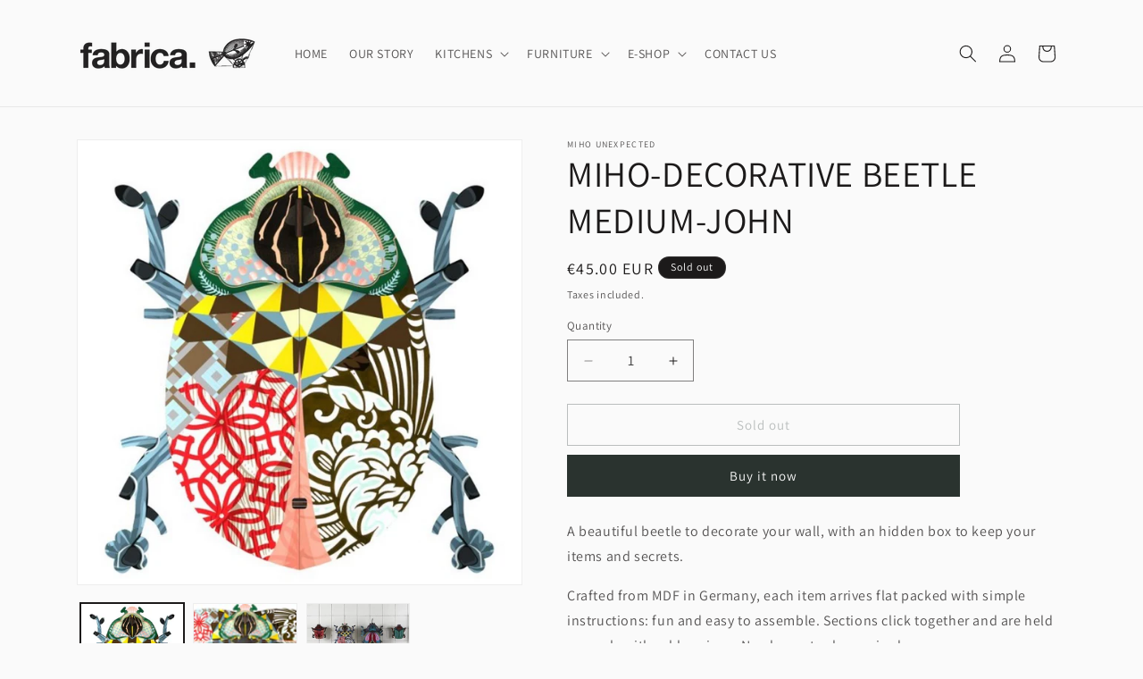

--- FILE ---
content_type: text/html; charset=utf-8
request_url: https://fabrica.com.cy/products/decorative-beetle-medium-john
body_size: 26060
content:
<!doctype html>
<html class="js" lang="en">
  <head>
    <meta charset="utf-8">
    <meta http-equiv="X-UA-Compatible" content="IE=edge">
    <meta name="viewport" content="width=device-width,initial-scale=1">
    <meta name="theme-color" content="">
    <link rel="canonical" href="https://fabrica.com.cy/products/decorative-beetle-medium-john"><link rel="preconnect" href="https://fonts.shopifycdn.com" crossorigin><title>
      MIHO-DECORATIVE BEETLE MEDIUM-JOHN
 &ndash; Fabrica</title>

    
      <meta name="description" content="A beautiful beetle to decorate your wall, with an hidden box to keep your items and secrets. Crafted from MDF in Germany, each item arrives flat packed with simple instructions: fun and easy to assemble. Sections click together and are held securely with rubber rings. No glue or tools required. Environmentally friendly">
    

    

<meta property="og:site_name" content="Fabrica">
<meta property="og:url" content="https://fabrica.com.cy/products/decorative-beetle-medium-john">
<meta property="og:title" content="MIHO-DECORATIVE BEETLE MEDIUM-JOHN">
<meta property="og:type" content="product">
<meta property="og:description" content="A beautiful beetle to decorate your wall, with an hidden box to keep your items and secrets. Crafted from MDF in Germany, each item arrives flat packed with simple instructions: fun and easy to assemble. Sections click together and are held securely with rubber rings. No glue or tools required. Environmentally friendly"><meta property="og:image" content="http://fabrica.com.cy/cdn/shop/files/miho-beetle-john-decoration-murale-scarabee.jpg?v=1702475105">
  <meta property="og:image:secure_url" content="https://fabrica.com.cy/cdn/shop/files/miho-beetle-john-decoration-murale-scarabee.jpg?v=1702475105">
  <meta property="og:image:width" content="800">
  <meta property="og:image:height" content="800"><meta property="og:price:amount" content="45.00">
  <meta property="og:price:currency" content="EUR"><meta name="twitter:card" content="summary_large_image">
<meta name="twitter:title" content="MIHO-DECORATIVE BEETLE MEDIUM-JOHN">
<meta name="twitter:description" content="A beautiful beetle to decorate your wall, with an hidden box to keep your items and secrets. Crafted from MDF in Germany, each item arrives flat packed with simple instructions: fun and easy to assemble. Sections click together and are held securely with rubber rings. No glue or tools required. Environmentally friendly">


    <script src="//fabrica.com.cy/cdn/shop/t/20/assets/constants.js?v=132983761750457495441761553161" defer="defer"></script>
    <script src="//fabrica.com.cy/cdn/shop/t/20/assets/pubsub.js?v=25310214064522200911761553226" defer="defer"></script>
    <script src="//fabrica.com.cy/cdn/shop/t/20/assets/global.js?v=7301445359237545521761553166" defer="defer"></script>
    <script src="//fabrica.com.cy/cdn/shop/t/20/assets/details-disclosure.js?v=13653116266235556501761553163" defer="defer"></script>
    <script src="//fabrica.com.cy/cdn/shop/t/20/assets/details-modal.js?v=25581673532751508451761553164" defer="defer"></script>
    <script src="//fabrica.com.cy/cdn/shop/t/20/assets/search-form.js?v=133129549252120666541761553231" defer="defer"></script><script src="//fabrica.com.cy/cdn/shop/t/20/assets/animations.js?v=88693664871331136111761553133" defer="defer"></script><script>window.performance && window.performance.mark && window.performance.mark('shopify.content_for_header.start');</script><meta name="google-site-verification" content="IGpgPwsKfAbrWd9jmZhCwIpO_tGBHyUy2KVxb_2nzxc">
<meta id="shopify-digital-wallet" name="shopify-digital-wallet" content="/15305445/digital_wallets/dialog">
<meta name="shopify-checkout-api-token" content="03b9f813650bb5fb23223cb6f304005a">
<meta id="in-context-paypal-metadata" data-shop-id="15305445" data-venmo-supported="false" data-environment="production" data-locale="en_US" data-paypal-v4="true" data-currency="EUR">
<link rel="alternate" type="application/json+oembed" href="https://fabrica.com.cy/products/decorative-beetle-medium-john.oembed">
<script async="async" src="/checkouts/internal/preloads.js?locale=en-CY"></script>
<script id="shopify-features" type="application/json">{"accessToken":"03b9f813650bb5fb23223cb6f304005a","betas":["rich-media-storefront-analytics"],"domain":"fabrica.com.cy","predictiveSearch":true,"shopId":15305445,"locale":"en"}</script>
<script>var Shopify = Shopify || {};
Shopify.shop = "fabrica-interiors.myshopify.com";
Shopify.locale = "en";
Shopify.currency = {"active":"EUR","rate":"1.0"};
Shopify.country = "CY";
Shopify.theme = {"name":"Updated copy of Dawn","id":188644524380,"schema_name":"Dawn","schema_version":"15.4.0","theme_store_id":887,"role":"main"};
Shopify.theme.handle = "null";
Shopify.theme.style = {"id":null,"handle":null};
Shopify.cdnHost = "fabrica.com.cy/cdn";
Shopify.routes = Shopify.routes || {};
Shopify.routes.root = "/";</script>
<script type="module">!function(o){(o.Shopify=o.Shopify||{}).modules=!0}(window);</script>
<script>!function(o){function n(){var o=[];function n(){o.push(Array.prototype.slice.apply(arguments))}return n.q=o,n}var t=o.Shopify=o.Shopify||{};t.loadFeatures=n(),t.autoloadFeatures=n()}(window);</script>
<script id="shop-js-analytics" type="application/json">{"pageType":"product"}</script>
<script defer="defer" async type="module" src="//fabrica.com.cy/cdn/shopifycloud/shop-js/modules/v2/client.init-shop-cart-sync_BdyHc3Nr.en.esm.js"></script>
<script defer="defer" async type="module" src="//fabrica.com.cy/cdn/shopifycloud/shop-js/modules/v2/chunk.common_Daul8nwZ.esm.js"></script>
<script type="module">
  await import("//fabrica.com.cy/cdn/shopifycloud/shop-js/modules/v2/client.init-shop-cart-sync_BdyHc3Nr.en.esm.js");
await import("//fabrica.com.cy/cdn/shopifycloud/shop-js/modules/v2/chunk.common_Daul8nwZ.esm.js");

  window.Shopify.SignInWithShop?.initShopCartSync?.({"fedCMEnabled":true,"windoidEnabled":true});

</script>
<script>(function() {
  var isLoaded = false;
  function asyncLoad() {
    if (isLoaded) return;
    isLoaded = true;
    var urls = ["https:\/\/nulls.solutions\/shopify\/gift-wrap\/app\/js\/nulls-gift-wrap.js?shop=fabrica-interiors.myshopify.com","https:\/\/cdn.shopify.com\/s\/files\/1\/1530\/5445\/t\/18\/assets\/booster_eu_cookie_15305445.js?v=1645106828\u0026shop=fabrica-interiors.myshopify.com","https:\/\/chimpstatic.com\/mcjs-connected\/js\/users\/beb3080be5aa8f1a1f60bbdc0\/f1dec824317cc3affa33e99b0.js?shop=fabrica-interiors.myshopify.com","https:\/\/cdn.hextom.com\/js\/freeshippingbar.js?shop=fabrica-interiors.myshopify.com"];
    for (var i = 0; i < urls.length; i++) {
      var s = document.createElement('script');
      s.type = 'text/javascript';
      s.async = true;
      s.src = urls[i];
      var x = document.getElementsByTagName('script')[0];
      x.parentNode.insertBefore(s, x);
    }
  };
  if(window.attachEvent) {
    window.attachEvent('onload', asyncLoad);
  } else {
    window.addEventListener('load', asyncLoad, false);
  }
})();</script>
<script id="__st">var __st={"a":15305445,"offset":7200,"reqid":"19ba851e-2d14-4f50-b755-73aa5dd61ffc-1768953380","pageurl":"fabrica.com.cy\/products\/decorative-beetle-medium-john","u":"db2af1bf73a1","p":"product","rtyp":"product","rid":8256579336};</script>
<script>window.ShopifyPaypalV4VisibilityTracking = true;</script>
<script id="captcha-bootstrap">!function(){'use strict';const t='contact',e='account',n='new_comment',o=[[t,t],['blogs',n],['comments',n],[t,'customer']],c=[[e,'customer_login'],[e,'guest_login'],[e,'recover_customer_password'],[e,'create_customer']],r=t=>t.map((([t,e])=>`form[action*='/${t}']:not([data-nocaptcha='true']) input[name='form_type'][value='${e}']`)).join(','),a=t=>()=>t?[...document.querySelectorAll(t)].map((t=>t.form)):[];function s(){const t=[...o],e=r(t);return a(e)}const i='password',u='form_key',d=['recaptcha-v3-token','g-recaptcha-response','h-captcha-response',i],f=()=>{try{return window.sessionStorage}catch{return}},m='__shopify_v',_=t=>t.elements[u];function p(t,e,n=!1){try{const o=window.sessionStorage,c=JSON.parse(o.getItem(e)),{data:r}=function(t){const{data:e,action:n}=t;return t[m]||n?{data:e,action:n}:{data:t,action:n}}(c);for(const[e,n]of Object.entries(r))t.elements[e]&&(t.elements[e].value=n);n&&o.removeItem(e)}catch(o){console.error('form repopulation failed',{error:o})}}const l='form_type',E='cptcha';function T(t){t.dataset[E]=!0}const w=window,h=w.document,L='Shopify',v='ce_forms',y='captcha';let A=!1;((t,e)=>{const n=(g='f06e6c50-85a8-45c8-87d0-21a2b65856fe',I='https://cdn.shopify.com/shopifycloud/storefront-forms-hcaptcha/ce_storefront_forms_captcha_hcaptcha.v1.5.2.iife.js',D={infoText:'Protected by hCaptcha',privacyText:'Privacy',termsText:'Terms'},(t,e,n)=>{const o=w[L][v],c=o.bindForm;if(c)return c(t,g,e,D).then(n);var r;o.q.push([[t,g,e,D],n]),r=I,A||(h.body.append(Object.assign(h.createElement('script'),{id:'captcha-provider',async:!0,src:r})),A=!0)});var g,I,D;w[L]=w[L]||{},w[L][v]=w[L][v]||{},w[L][v].q=[],w[L][y]=w[L][y]||{},w[L][y].protect=function(t,e){n(t,void 0,e),T(t)},Object.freeze(w[L][y]),function(t,e,n,w,h,L){const[v,y,A,g]=function(t,e,n){const i=e?o:[],u=t?c:[],d=[...i,...u],f=r(d),m=r(i),_=r(d.filter((([t,e])=>n.includes(e))));return[a(f),a(m),a(_),s()]}(w,h,L),I=t=>{const e=t.target;return e instanceof HTMLFormElement?e:e&&e.form},D=t=>v().includes(t);t.addEventListener('submit',(t=>{const e=I(t);if(!e)return;const n=D(e)&&!e.dataset.hcaptchaBound&&!e.dataset.recaptchaBound,o=_(e),c=g().includes(e)&&(!o||!o.value);(n||c)&&t.preventDefault(),c&&!n&&(function(t){try{if(!f())return;!function(t){const e=f();if(!e)return;const n=_(t);if(!n)return;const o=n.value;o&&e.removeItem(o)}(t);const e=Array.from(Array(32),(()=>Math.random().toString(36)[2])).join('');!function(t,e){_(t)||t.append(Object.assign(document.createElement('input'),{type:'hidden',name:u})),t.elements[u].value=e}(t,e),function(t,e){const n=f();if(!n)return;const o=[...t.querySelectorAll(`input[type='${i}']`)].map((({name:t})=>t)),c=[...d,...o],r={};for(const[a,s]of new FormData(t).entries())c.includes(a)||(r[a]=s);n.setItem(e,JSON.stringify({[m]:1,action:t.action,data:r}))}(t,e)}catch(e){console.error('failed to persist form',e)}}(e),e.submit())}));const S=(t,e)=>{t&&!t.dataset[E]&&(n(t,e.some((e=>e===t))),T(t))};for(const o of['focusin','change'])t.addEventListener(o,(t=>{const e=I(t);D(e)&&S(e,y())}));const B=e.get('form_key'),M=e.get(l),P=B&&M;t.addEventListener('DOMContentLoaded',(()=>{const t=y();if(P)for(const e of t)e.elements[l].value===M&&p(e,B);[...new Set([...A(),...v().filter((t=>'true'===t.dataset.shopifyCaptcha))])].forEach((e=>S(e,t)))}))}(h,new URLSearchParams(w.location.search),n,t,e,['guest_login'])})(!0,!0)}();</script>
<script integrity="sha256-4kQ18oKyAcykRKYeNunJcIwy7WH5gtpwJnB7kiuLZ1E=" data-source-attribution="shopify.loadfeatures" defer="defer" src="//fabrica.com.cy/cdn/shopifycloud/storefront/assets/storefront/load_feature-a0a9edcb.js" crossorigin="anonymous"></script>
<script data-source-attribution="shopify.dynamic_checkout.dynamic.init">var Shopify=Shopify||{};Shopify.PaymentButton=Shopify.PaymentButton||{isStorefrontPortableWallets:!0,init:function(){window.Shopify.PaymentButton.init=function(){};var t=document.createElement("script");t.src="https://fabrica.com.cy/cdn/shopifycloud/portable-wallets/latest/portable-wallets.en.js",t.type="module",document.head.appendChild(t)}};
</script>
<script data-source-attribution="shopify.dynamic_checkout.buyer_consent">
  function portableWalletsHideBuyerConsent(e){var t=document.getElementById("shopify-buyer-consent"),n=document.getElementById("shopify-subscription-policy-button");t&&n&&(t.classList.add("hidden"),t.setAttribute("aria-hidden","true"),n.removeEventListener("click",e))}function portableWalletsShowBuyerConsent(e){var t=document.getElementById("shopify-buyer-consent"),n=document.getElementById("shopify-subscription-policy-button");t&&n&&(t.classList.remove("hidden"),t.removeAttribute("aria-hidden"),n.addEventListener("click",e))}window.Shopify?.PaymentButton&&(window.Shopify.PaymentButton.hideBuyerConsent=portableWalletsHideBuyerConsent,window.Shopify.PaymentButton.showBuyerConsent=portableWalletsShowBuyerConsent);
</script>
<script>
  function portableWalletsCleanup(e){e&&e.src&&console.error("Failed to load portable wallets script "+e.src);var t=document.querySelectorAll("shopify-accelerated-checkout .shopify-payment-button__skeleton, shopify-accelerated-checkout-cart .wallet-cart-button__skeleton"),e=document.getElementById("shopify-buyer-consent");for(let e=0;e<t.length;e++)t[e].remove();e&&e.remove()}function portableWalletsNotLoadedAsModule(e){e instanceof ErrorEvent&&"string"==typeof e.message&&e.message.includes("import.meta")&&"string"==typeof e.filename&&e.filename.includes("portable-wallets")&&(window.removeEventListener("error",portableWalletsNotLoadedAsModule),window.Shopify.PaymentButton.failedToLoad=e,"loading"===document.readyState?document.addEventListener("DOMContentLoaded",window.Shopify.PaymentButton.init):window.Shopify.PaymentButton.init())}window.addEventListener("error",portableWalletsNotLoadedAsModule);
</script>

<script type="module" src="https://fabrica.com.cy/cdn/shopifycloud/portable-wallets/latest/portable-wallets.en.js" onError="portableWalletsCleanup(this)" crossorigin="anonymous"></script>
<script nomodule>
  document.addEventListener("DOMContentLoaded", portableWalletsCleanup);
</script>

<link id="shopify-accelerated-checkout-styles" rel="stylesheet" media="screen" href="https://fabrica.com.cy/cdn/shopifycloud/portable-wallets/latest/accelerated-checkout-backwards-compat.css" crossorigin="anonymous">
<style id="shopify-accelerated-checkout-cart">
        #shopify-buyer-consent {
  margin-top: 1em;
  display: inline-block;
  width: 100%;
}

#shopify-buyer-consent.hidden {
  display: none;
}

#shopify-subscription-policy-button {
  background: none;
  border: none;
  padding: 0;
  text-decoration: underline;
  font-size: inherit;
  cursor: pointer;
}

#shopify-subscription-policy-button::before {
  box-shadow: none;
}

      </style>
<script id="sections-script" data-sections="product-recommendations,header" defer="defer" src="//fabrica.com.cy/cdn/shop/t/20/compiled_assets/scripts.js?v=2560"></script>
<script>window.performance && window.performance.mark && window.performance.mark('shopify.content_for_header.end');</script>


    <style data-shopify>
      @font-face {
  font-family: Assistant;
  font-weight: 400;
  font-style: normal;
  font-display: swap;
  src: url("//fabrica.com.cy/cdn/fonts/assistant/assistant_n4.9120912a469cad1cc292572851508ca49d12e768.woff2") format("woff2"),
       url("//fabrica.com.cy/cdn/fonts/assistant/assistant_n4.6e9875ce64e0fefcd3f4446b7ec9036b3ddd2985.woff") format("woff");
}

      @font-face {
  font-family: Assistant;
  font-weight: 700;
  font-style: normal;
  font-display: swap;
  src: url("//fabrica.com.cy/cdn/fonts/assistant/assistant_n7.bf44452348ec8b8efa3aa3068825305886b1c83c.woff2") format("woff2"),
       url("//fabrica.com.cy/cdn/fonts/assistant/assistant_n7.0c887fee83f6b3bda822f1150b912c72da0f7b64.woff") format("woff");
}

      
      
      @font-face {
  font-family: Assistant;
  font-weight: 400;
  font-style: normal;
  font-display: swap;
  src: url("//fabrica.com.cy/cdn/fonts/assistant/assistant_n4.9120912a469cad1cc292572851508ca49d12e768.woff2") format("woff2"),
       url("//fabrica.com.cy/cdn/fonts/assistant/assistant_n4.6e9875ce64e0fefcd3f4446b7ec9036b3ddd2985.woff") format("woff");
}


      
        :root,
        .color-scheme-1 {
          --color-background: 250,250,250;
        
          --gradient-background: #fafafa;
        

        

        --color-foreground: 28,26,26;
        --color-background-contrast: 186,186,186;
        --color-shadow: 28,26,26;
        --color-button: 42,51,47;
        --color-button-text: 250,250,250;
        --color-secondary-button: 250,250,250;
        --color-secondary-button-text: 123,131,130;
        --color-link: 123,131,130;
        --color-badge-foreground: 28,26,26;
        --color-badge-background: 250,250,250;
        --color-badge-border: 28,26,26;
        --payment-terms-background-color: rgb(250 250 250);
      }
      
        
        .color-scheme-2 {
          --color-background: 193,188,174;
        
          --gradient-background: #C1BCAE;
        

        

        --color-foreground: 28,26,26;
        --color-background-contrast: 136,127,104;
        --color-shadow: 28,26,26;
        --color-button: 28,26,26;
        --color-button-text: 193,188,174;
        --color-secondary-button: 193,188,174;
        --color-secondary-button-text: 28,26,26;
        --color-link: 28,26,26;
        --color-badge-foreground: 28,26,26;
        --color-badge-background: 193,188,174;
        --color-badge-border: 28,26,26;
        --payment-terms-background-color: rgb(193 188 174);
      }
      
        
        .color-scheme-3 {
          --color-background: 28,26,26;
        
          --gradient-background: #1C1A1A;
        

        

        --color-foreground: 250,250,250;
        --color-background-contrast: 41,38,38;
        --color-shadow: 28,26,26;
        --color-button: 250,250,250;
        --color-button-text: 28,26,26;
        --color-secondary-button: 28,26,26;
        --color-secondary-button-text: 250,250,250;
        --color-link: 250,250,250;
        --color-badge-foreground: 250,250,250;
        --color-badge-background: 28,26,26;
        --color-badge-border: 250,250,250;
        --payment-terms-background-color: rgb(28 26 26);
      }
      
        
        .color-scheme-4 {
          --color-background: 42,51,47;
        
          --gradient-background: #2A332F;
        

        

        --color-foreground: 250,250,250;
        --color-background-contrast: 54,65,60;
        --color-shadow: 28,26,26;
        --color-button: 250,250,250;
        --color-button-text: 42,51,47;
        --color-secondary-button: 42,51,47;
        --color-secondary-button-text: 250,250,250;
        --color-link: 250,250,250;
        --color-badge-foreground: 250,250,250;
        --color-badge-background: 42,51,47;
        --color-badge-border: 250,250,250;
        --payment-terms-background-color: rgb(42 51 47);
      }
      
        
        .color-scheme-5 {
          --color-background: 71,97,84;
        
          --gradient-background: #476154;
        

        

        --color-foreground: 250,250,250;
        --color-background-contrast: 17,23,20;
        --color-shadow: 28,26,26;
        --color-button: 250,250,250;
        --color-button-text: 71,97,84;
        --color-secondary-button: 71,97,84;
        --color-secondary-button-text: 250,250,250;
        --color-link: 250,250,250;
        --color-badge-foreground: 250,250,250;
        --color-badge-background: 71,97,84;
        --color-badge-border: 250,250,250;
        --payment-terms-background-color: rgb(71 97 84);
      }
      

      body, .color-scheme-1, .color-scheme-2, .color-scheme-3, .color-scheme-4, .color-scheme-5 {
        color: rgba(var(--color-foreground), 0.75);
        background-color: rgb(var(--color-background));
      }

      :root {
        --font-body-family: Assistant, sans-serif;
        --font-body-style: normal;
        --font-body-weight: 400;
        --font-body-weight-bold: 700;

        --font-heading-family: Assistant, sans-serif;
        --font-heading-style: normal;
        --font-heading-weight: 400;

        --font-body-scale: 1.0;
        --font-heading-scale: 1.0;

        --media-padding: px;
        --media-border-opacity: 0.05;
        --media-border-width: 1px;
        --media-radius: 0px;
        --media-shadow-opacity: 0.0;
        --media-shadow-horizontal-offset: 0px;
        --media-shadow-vertical-offset: 4px;
        --media-shadow-blur-radius: 5px;
        --media-shadow-visible: 0;

        --page-width: 120rem;
        --page-width-margin: 0rem;

        --product-card-image-padding: 0.0rem;
        --product-card-corner-radius: 0.0rem;
        --product-card-text-alignment: left;
        --product-card-border-width: 0.0rem;
        --product-card-border-opacity: 0.1;
        --product-card-shadow-opacity: 0.0;
        --product-card-shadow-visible: 0;
        --product-card-shadow-horizontal-offset: 0.0rem;
        --product-card-shadow-vertical-offset: 0.4rem;
        --product-card-shadow-blur-radius: 0.5rem;

        --collection-card-image-padding: 0.0rem;
        --collection-card-corner-radius: 0.0rem;
        --collection-card-text-alignment: left;
        --collection-card-border-width: 0.0rem;
        --collection-card-border-opacity: 0.1;
        --collection-card-shadow-opacity: 0.0;
        --collection-card-shadow-visible: 0;
        --collection-card-shadow-horizontal-offset: 0.0rem;
        --collection-card-shadow-vertical-offset: 0.4rem;
        --collection-card-shadow-blur-radius: 0.5rem;

        --blog-card-image-padding: 0.0rem;
        --blog-card-corner-radius: 0.0rem;
        --blog-card-text-alignment: left;
        --blog-card-border-width: 0.0rem;
        --blog-card-border-opacity: 0.1;
        --blog-card-shadow-opacity: 0.0;
        --blog-card-shadow-visible: 0;
        --blog-card-shadow-horizontal-offset: 0.0rem;
        --blog-card-shadow-vertical-offset: 0.4rem;
        --blog-card-shadow-blur-radius: 0.5rem;

        --badge-corner-radius: 4.0rem;

        --popup-border-width: 1px;
        --popup-border-opacity: 0.1;
        --popup-corner-radius: 0px;
        --popup-shadow-opacity: 0.05;
        --popup-shadow-horizontal-offset: 0px;
        --popup-shadow-vertical-offset: 4px;
        --popup-shadow-blur-radius: 5px;

        --drawer-border-width: 1px;
        --drawer-border-opacity: 0.1;
        --drawer-shadow-opacity: 0.0;
        --drawer-shadow-horizontal-offset: 0px;
        --drawer-shadow-vertical-offset: 4px;
        --drawer-shadow-blur-radius: 5px;

        --spacing-sections-desktop: 0px;
        --spacing-sections-mobile: 0px;

        --grid-desktop-vertical-spacing: 8px;
        --grid-desktop-horizontal-spacing: 8px;
        --grid-mobile-vertical-spacing: 4px;
        --grid-mobile-horizontal-spacing: 4px;

        --text-boxes-border-opacity: 0.1;
        --text-boxes-border-width: 0px;
        --text-boxes-radius: 0px;
        --text-boxes-shadow-opacity: 0.0;
        --text-boxes-shadow-visible: 0;
        --text-boxes-shadow-horizontal-offset: 0px;
        --text-boxes-shadow-vertical-offset: 4px;
        --text-boxes-shadow-blur-radius: 5px;

        --buttons-radius: 0px;
        --buttons-radius-outset: 0px;
        --buttons-border-width: 1px;
        --buttons-border-opacity: 1.0;
        --buttons-shadow-opacity: 0.0;
        --buttons-shadow-visible: 0;
        --buttons-shadow-horizontal-offset: 0px;
        --buttons-shadow-vertical-offset: 4px;
        --buttons-shadow-blur-radius: 5px;
        --buttons-border-offset: 0px;

        --inputs-radius: 0px;
        --inputs-border-width: 1px;
        --inputs-border-opacity: 0.55;
        --inputs-shadow-opacity: 0.0;
        --inputs-shadow-horizontal-offset: 0px;
        --inputs-margin-offset: 0px;
        --inputs-shadow-vertical-offset: 4px;
        --inputs-shadow-blur-radius: 5px;
        --inputs-radius-outset: 0px;

        --variant-pills-radius: 40px;
        --variant-pills-border-width: 1px;
        --variant-pills-border-opacity: 0.55;
        --variant-pills-shadow-opacity: 0.0;
        --variant-pills-shadow-horizontal-offset: 0px;
        --variant-pills-shadow-vertical-offset: 4px;
        --variant-pills-shadow-blur-radius: 5px;
      }

      *,
      *::before,
      *::after {
        box-sizing: inherit;
      }

      html {
        box-sizing: border-box;
        font-size: calc(var(--font-body-scale) * 62.5%);
        height: 100%;
      }

      body {
        display: grid;
        grid-template-rows: auto auto 1fr auto;
        grid-template-columns: 100%;
        min-height: 100%;
        margin: 0;
        font-size: 1.5rem;
        letter-spacing: 0.06rem;
        line-height: calc(1 + 0.8 / var(--font-body-scale));
        font-family: var(--font-body-family);
        font-style: var(--font-body-style);
        font-weight: var(--font-body-weight);
      }

      @media screen and (min-width: 750px) {
        body {
          font-size: 1.6rem;
        }
      }
    </style>

    <link href="//fabrica.com.cy/cdn/shop/t/20/assets/base.css?v=159841507637079171801761553134" rel="stylesheet" type="text/css" media="all" />
    <link rel="stylesheet" href="//fabrica.com.cy/cdn/shop/t/20/assets/component-cart-items.css?v=13033300910818915211761553140" media="print" onload="this.media='all'">
      <link rel="preload" as="font" href="//fabrica.com.cy/cdn/fonts/assistant/assistant_n4.9120912a469cad1cc292572851508ca49d12e768.woff2" type="font/woff2" crossorigin>
      

      <link rel="preload" as="font" href="//fabrica.com.cy/cdn/fonts/assistant/assistant_n4.9120912a469cad1cc292572851508ca49d12e768.woff2" type="font/woff2" crossorigin>
      
<link
        rel="stylesheet"
        href="//fabrica.com.cy/cdn/shop/t/20/assets/component-predictive-search.css?v=118923337488134913561761553153"
        media="print"
        onload="this.media='all'"
      ><script>
      if (Shopify.designMode) {
        document.documentElement.classList.add('shopify-design-mode');
      }
    </script>
    <!-- Google Analytics (GA4) -->
<script async src="https://www.googletagmanager.com/gtag/js?id=G-20EW8T6859"></script>
<script>
  window.dataLayer = window.dataLayer || [];
  function gtag(){dataLayer.push(arguments);}
  gtag('js', new Date());
  gtag('config', 'G-20EW8T6859');
</script>
<!-- End Google Analytics -->

  <link href="https://monorail-edge.shopifysvc.com" rel="dns-prefetch">
<script>(function(){if ("sendBeacon" in navigator && "performance" in window) {try {var session_token_from_headers = performance.getEntriesByType('navigation')[0].serverTiming.find(x => x.name == '_s').description;} catch {var session_token_from_headers = undefined;}var session_cookie_matches = document.cookie.match(/_shopify_s=([^;]*)/);var session_token_from_cookie = session_cookie_matches && session_cookie_matches.length === 2 ? session_cookie_matches[1] : "";var session_token = session_token_from_headers || session_token_from_cookie || "";function handle_abandonment_event(e) {var entries = performance.getEntries().filter(function(entry) {return /monorail-edge.shopifysvc.com/.test(entry.name);});if (!window.abandonment_tracked && entries.length === 0) {window.abandonment_tracked = true;var currentMs = Date.now();var navigation_start = performance.timing.navigationStart;var payload = {shop_id: 15305445,url: window.location.href,navigation_start,duration: currentMs - navigation_start,session_token,page_type: "product"};window.navigator.sendBeacon("https://monorail-edge.shopifysvc.com/v1/produce", JSON.stringify({schema_id: "online_store_buyer_site_abandonment/1.1",payload: payload,metadata: {event_created_at_ms: currentMs,event_sent_at_ms: currentMs}}));}}window.addEventListener('pagehide', handle_abandonment_event);}}());</script>
<script id="web-pixels-manager-setup">(function e(e,d,r,n,o){if(void 0===o&&(o={}),!Boolean(null===(a=null===(i=window.Shopify)||void 0===i?void 0:i.analytics)||void 0===a?void 0:a.replayQueue)){var i,a;window.Shopify=window.Shopify||{};var t=window.Shopify;t.analytics=t.analytics||{};var s=t.analytics;s.replayQueue=[],s.publish=function(e,d,r){return s.replayQueue.push([e,d,r]),!0};try{self.performance.mark("wpm:start")}catch(e){}var l=function(){var e={modern:/Edge?\/(1{2}[4-9]|1[2-9]\d|[2-9]\d{2}|\d{4,})\.\d+(\.\d+|)|Firefox\/(1{2}[4-9]|1[2-9]\d|[2-9]\d{2}|\d{4,})\.\d+(\.\d+|)|Chrom(ium|e)\/(9{2}|\d{3,})\.\d+(\.\d+|)|(Maci|X1{2}).+ Version\/(15\.\d+|(1[6-9]|[2-9]\d|\d{3,})\.\d+)([,.]\d+|)( \(\w+\)|)( Mobile\/\w+|) Safari\/|Chrome.+OPR\/(9{2}|\d{3,})\.\d+\.\d+|(CPU[ +]OS|iPhone[ +]OS|CPU[ +]iPhone|CPU IPhone OS|CPU iPad OS)[ +]+(15[._]\d+|(1[6-9]|[2-9]\d|\d{3,})[._]\d+)([._]\d+|)|Android:?[ /-](13[3-9]|1[4-9]\d|[2-9]\d{2}|\d{4,})(\.\d+|)(\.\d+|)|Android.+Firefox\/(13[5-9]|1[4-9]\d|[2-9]\d{2}|\d{4,})\.\d+(\.\d+|)|Android.+Chrom(ium|e)\/(13[3-9]|1[4-9]\d|[2-9]\d{2}|\d{4,})\.\d+(\.\d+|)|SamsungBrowser\/([2-9]\d|\d{3,})\.\d+/,legacy:/Edge?\/(1[6-9]|[2-9]\d|\d{3,})\.\d+(\.\d+|)|Firefox\/(5[4-9]|[6-9]\d|\d{3,})\.\d+(\.\d+|)|Chrom(ium|e)\/(5[1-9]|[6-9]\d|\d{3,})\.\d+(\.\d+|)([\d.]+$|.*Safari\/(?![\d.]+ Edge\/[\d.]+$))|(Maci|X1{2}).+ Version\/(10\.\d+|(1[1-9]|[2-9]\d|\d{3,})\.\d+)([,.]\d+|)( \(\w+\)|)( Mobile\/\w+|) Safari\/|Chrome.+OPR\/(3[89]|[4-9]\d|\d{3,})\.\d+\.\d+|(CPU[ +]OS|iPhone[ +]OS|CPU[ +]iPhone|CPU IPhone OS|CPU iPad OS)[ +]+(10[._]\d+|(1[1-9]|[2-9]\d|\d{3,})[._]\d+)([._]\d+|)|Android:?[ /-](13[3-9]|1[4-9]\d|[2-9]\d{2}|\d{4,})(\.\d+|)(\.\d+|)|Mobile Safari.+OPR\/([89]\d|\d{3,})\.\d+\.\d+|Android.+Firefox\/(13[5-9]|1[4-9]\d|[2-9]\d{2}|\d{4,})\.\d+(\.\d+|)|Android.+Chrom(ium|e)\/(13[3-9]|1[4-9]\d|[2-9]\d{2}|\d{4,})\.\d+(\.\d+|)|Android.+(UC? ?Browser|UCWEB|U3)[ /]?(15\.([5-9]|\d{2,})|(1[6-9]|[2-9]\d|\d{3,})\.\d+)\.\d+|SamsungBrowser\/(5\.\d+|([6-9]|\d{2,})\.\d+)|Android.+MQ{2}Browser\/(14(\.(9|\d{2,})|)|(1[5-9]|[2-9]\d|\d{3,})(\.\d+|))(\.\d+|)|K[Aa][Ii]OS\/(3\.\d+|([4-9]|\d{2,})\.\d+)(\.\d+|)/},d=e.modern,r=e.legacy,n=navigator.userAgent;return n.match(d)?"modern":n.match(r)?"legacy":"unknown"}(),u="modern"===l?"modern":"legacy",c=(null!=n?n:{modern:"",legacy:""})[u],f=function(e){return[e.baseUrl,"/wpm","/b",e.hashVersion,"modern"===e.buildTarget?"m":"l",".js"].join("")}({baseUrl:d,hashVersion:r,buildTarget:u}),m=function(e){var d=e.version,r=e.bundleTarget,n=e.surface,o=e.pageUrl,i=e.monorailEndpoint;return{emit:function(e){var a=e.status,t=e.errorMsg,s=(new Date).getTime(),l=JSON.stringify({metadata:{event_sent_at_ms:s},events:[{schema_id:"web_pixels_manager_load/3.1",payload:{version:d,bundle_target:r,page_url:o,status:a,surface:n,error_msg:t},metadata:{event_created_at_ms:s}}]});if(!i)return console&&console.warn&&console.warn("[Web Pixels Manager] No Monorail endpoint provided, skipping logging."),!1;try{return self.navigator.sendBeacon.bind(self.navigator)(i,l)}catch(e){}var u=new XMLHttpRequest;try{return u.open("POST",i,!0),u.setRequestHeader("Content-Type","text/plain"),u.send(l),!0}catch(e){return console&&console.warn&&console.warn("[Web Pixels Manager] Got an unhandled error while logging to Monorail."),!1}}}}({version:r,bundleTarget:l,surface:e.surface,pageUrl:self.location.href,monorailEndpoint:e.monorailEndpoint});try{o.browserTarget=l,function(e){var d=e.src,r=e.async,n=void 0===r||r,o=e.onload,i=e.onerror,a=e.sri,t=e.scriptDataAttributes,s=void 0===t?{}:t,l=document.createElement("script"),u=document.querySelector("head"),c=document.querySelector("body");if(l.async=n,l.src=d,a&&(l.integrity=a,l.crossOrigin="anonymous"),s)for(var f in s)if(Object.prototype.hasOwnProperty.call(s,f))try{l.dataset[f]=s[f]}catch(e){}if(o&&l.addEventListener("load",o),i&&l.addEventListener("error",i),u)u.appendChild(l);else{if(!c)throw new Error("Did not find a head or body element to append the script");c.appendChild(l)}}({src:f,async:!0,onload:function(){if(!function(){var e,d;return Boolean(null===(d=null===(e=window.Shopify)||void 0===e?void 0:e.analytics)||void 0===d?void 0:d.initialized)}()){var d=window.webPixelsManager.init(e)||void 0;if(d){var r=window.Shopify.analytics;r.replayQueue.forEach((function(e){var r=e[0],n=e[1],o=e[2];d.publishCustomEvent(r,n,o)})),r.replayQueue=[],r.publish=d.publishCustomEvent,r.visitor=d.visitor,r.initialized=!0}}},onerror:function(){return m.emit({status:"failed",errorMsg:"".concat(f," has failed to load")})},sri:function(e){var d=/^sha384-[A-Za-z0-9+/=]+$/;return"string"==typeof e&&d.test(e)}(c)?c:"",scriptDataAttributes:o}),m.emit({status:"loading"})}catch(e){m.emit({status:"failed",errorMsg:(null==e?void 0:e.message)||"Unknown error"})}}})({shopId: 15305445,storefrontBaseUrl: "https://fabrica.com.cy",extensionsBaseUrl: "https://extensions.shopifycdn.com/cdn/shopifycloud/web-pixels-manager",monorailEndpoint: "https://monorail-edge.shopifysvc.com/unstable/produce_batch",surface: "storefront-renderer",enabledBetaFlags: ["2dca8a86"],webPixelsConfigList: [{"id":"413991260","configuration":"{\"pixel_id\":\"278289422574118\",\"pixel_type\":\"facebook_pixel\",\"metaapp_system_user_token\":\"-\"}","eventPayloadVersion":"v1","runtimeContext":"OPEN","scriptVersion":"ca16bc87fe92b6042fbaa3acc2fbdaa6","type":"APP","apiClientId":2329312,"privacyPurposes":["ANALYTICS","MARKETING","SALE_OF_DATA"],"dataSharingAdjustments":{"protectedCustomerApprovalScopes":["read_customer_address","read_customer_email","read_customer_name","read_customer_personal_data","read_customer_phone"]}},{"id":"shopify-app-pixel","configuration":"{}","eventPayloadVersion":"v1","runtimeContext":"STRICT","scriptVersion":"0450","apiClientId":"shopify-pixel","type":"APP","privacyPurposes":["ANALYTICS","MARKETING"]},{"id":"shopify-custom-pixel","eventPayloadVersion":"v1","runtimeContext":"LAX","scriptVersion":"0450","apiClientId":"shopify-pixel","type":"CUSTOM","privacyPurposes":["ANALYTICS","MARKETING"]}],isMerchantRequest: false,initData: {"shop":{"name":"Fabrica","paymentSettings":{"currencyCode":"EUR"},"myshopifyDomain":"fabrica-interiors.myshopify.com","countryCode":"CY","storefrontUrl":"https:\/\/fabrica.com.cy"},"customer":null,"cart":null,"checkout":null,"productVariants":[{"price":{"amount":45.0,"currencyCode":"EUR"},"product":{"title":"MIHO-DECORATIVE BEETLE MEDIUM-JOHN","vendor":"MIHO UNEXPECTED","id":"8256579336","untranslatedTitle":"MIHO-DECORATIVE BEETLE MEDIUM-JOHN","url":"\/products\/decorative-beetle-medium-john","type":"WALL DECOR"},"id":"27459959688","image":{"src":"\/\/fabrica.com.cy\/cdn\/shop\/files\/miho-beetle-john-decoration-murale-scarabee.jpg?v=1702475105"},"sku":"13096","title":"Default Title","untranslatedTitle":"Default Title"}],"purchasingCompany":null},},"https://fabrica.com.cy/cdn","fcfee988w5aeb613cpc8e4bc33m6693e112",{"modern":"","legacy":""},{"shopId":"15305445","storefrontBaseUrl":"https:\/\/fabrica.com.cy","extensionBaseUrl":"https:\/\/extensions.shopifycdn.com\/cdn\/shopifycloud\/web-pixels-manager","surface":"storefront-renderer","enabledBetaFlags":"[\"2dca8a86\"]","isMerchantRequest":"false","hashVersion":"fcfee988w5aeb613cpc8e4bc33m6693e112","publish":"custom","events":"[[\"page_viewed\",{}],[\"product_viewed\",{\"productVariant\":{\"price\":{\"amount\":45.0,\"currencyCode\":\"EUR\"},\"product\":{\"title\":\"MIHO-DECORATIVE BEETLE MEDIUM-JOHN\",\"vendor\":\"MIHO UNEXPECTED\",\"id\":\"8256579336\",\"untranslatedTitle\":\"MIHO-DECORATIVE BEETLE MEDIUM-JOHN\",\"url\":\"\/products\/decorative-beetle-medium-john\",\"type\":\"WALL DECOR\"},\"id\":\"27459959688\",\"image\":{\"src\":\"\/\/fabrica.com.cy\/cdn\/shop\/files\/miho-beetle-john-decoration-murale-scarabee.jpg?v=1702475105\"},\"sku\":\"13096\",\"title\":\"Default Title\",\"untranslatedTitle\":\"Default Title\"}}]]"});</script><script>
  window.ShopifyAnalytics = window.ShopifyAnalytics || {};
  window.ShopifyAnalytics.meta = window.ShopifyAnalytics.meta || {};
  window.ShopifyAnalytics.meta.currency = 'EUR';
  var meta = {"product":{"id":8256579336,"gid":"gid:\/\/shopify\/Product\/8256579336","vendor":"MIHO UNEXPECTED","type":"WALL DECOR","handle":"decorative-beetle-medium-john","variants":[{"id":27459959688,"price":4500,"name":"MIHO-DECORATIVE BEETLE MEDIUM-JOHN","public_title":null,"sku":"13096"}],"remote":false},"page":{"pageType":"product","resourceType":"product","resourceId":8256579336,"requestId":"19ba851e-2d14-4f50-b755-73aa5dd61ffc-1768953380"}};
  for (var attr in meta) {
    window.ShopifyAnalytics.meta[attr] = meta[attr];
  }
</script>
<script class="analytics">
  (function () {
    var customDocumentWrite = function(content) {
      var jquery = null;

      if (window.jQuery) {
        jquery = window.jQuery;
      } else if (window.Checkout && window.Checkout.$) {
        jquery = window.Checkout.$;
      }

      if (jquery) {
        jquery('body').append(content);
      }
    };

    var hasLoggedConversion = function(token) {
      if (token) {
        return document.cookie.indexOf('loggedConversion=' + token) !== -1;
      }
      return false;
    }

    var setCookieIfConversion = function(token) {
      if (token) {
        var twoMonthsFromNow = new Date(Date.now());
        twoMonthsFromNow.setMonth(twoMonthsFromNow.getMonth() + 2);

        document.cookie = 'loggedConversion=' + token + '; expires=' + twoMonthsFromNow;
      }
    }

    var trekkie = window.ShopifyAnalytics.lib = window.trekkie = window.trekkie || [];
    if (trekkie.integrations) {
      return;
    }
    trekkie.methods = [
      'identify',
      'page',
      'ready',
      'track',
      'trackForm',
      'trackLink'
    ];
    trekkie.factory = function(method) {
      return function() {
        var args = Array.prototype.slice.call(arguments);
        args.unshift(method);
        trekkie.push(args);
        return trekkie;
      };
    };
    for (var i = 0; i < trekkie.methods.length; i++) {
      var key = trekkie.methods[i];
      trekkie[key] = trekkie.factory(key);
    }
    trekkie.load = function(config) {
      trekkie.config = config || {};
      trekkie.config.initialDocumentCookie = document.cookie;
      var first = document.getElementsByTagName('script')[0];
      var script = document.createElement('script');
      script.type = 'text/javascript';
      script.onerror = function(e) {
        var scriptFallback = document.createElement('script');
        scriptFallback.type = 'text/javascript';
        scriptFallback.onerror = function(error) {
                var Monorail = {
      produce: function produce(monorailDomain, schemaId, payload) {
        var currentMs = new Date().getTime();
        var event = {
          schema_id: schemaId,
          payload: payload,
          metadata: {
            event_created_at_ms: currentMs,
            event_sent_at_ms: currentMs
          }
        };
        return Monorail.sendRequest("https://" + monorailDomain + "/v1/produce", JSON.stringify(event));
      },
      sendRequest: function sendRequest(endpointUrl, payload) {
        // Try the sendBeacon API
        if (window && window.navigator && typeof window.navigator.sendBeacon === 'function' && typeof window.Blob === 'function' && !Monorail.isIos12()) {
          var blobData = new window.Blob([payload], {
            type: 'text/plain'
          });

          if (window.navigator.sendBeacon(endpointUrl, blobData)) {
            return true;
          } // sendBeacon was not successful

        } // XHR beacon

        var xhr = new XMLHttpRequest();

        try {
          xhr.open('POST', endpointUrl);
          xhr.setRequestHeader('Content-Type', 'text/plain');
          xhr.send(payload);
        } catch (e) {
          console.log(e);
        }

        return false;
      },
      isIos12: function isIos12() {
        return window.navigator.userAgent.lastIndexOf('iPhone; CPU iPhone OS 12_') !== -1 || window.navigator.userAgent.lastIndexOf('iPad; CPU OS 12_') !== -1;
      }
    };
    Monorail.produce('monorail-edge.shopifysvc.com',
      'trekkie_storefront_load_errors/1.1',
      {shop_id: 15305445,
      theme_id: 188644524380,
      app_name: "storefront",
      context_url: window.location.href,
      source_url: "//fabrica.com.cy/cdn/s/trekkie.storefront.cd680fe47e6c39ca5d5df5f0a32d569bc48c0f27.min.js"});

        };
        scriptFallback.async = true;
        scriptFallback.src = '//fabrica.com.cy/cdn/s/trekkie.storefront.cd680fe47e6c39ca5d5df5f0a32d569bc48c0f27.min.js';
        first.parentNode.insertBefore(scriptFallback, first);
      };
      script.async = true;
      script.src = '//fabrica.com.cy/cdn/s/trekkie.storefront.cd680fe47e6c39ca5d5df5f0a32d569bc48c0f27.min.js';
      first.parentNode.insertBefore(script, first);
    };
    trekkie.load(
      {"Trekkie":{"appName":"storefront","development":false,"defaultAttributes":{"shopId":15305445,"isMerchantRequest":null,"themeId":188644524380,"themeCityHash":"8677610364622742579","contentLanguage":"en","currency":"EUR","eventMetadataId":"23915d55-fe47-412d-bfba-721d76cbc0ba"},"isServerSideCookieWritingEnabled":true,"monorailRegion":"shop_domain","enabledBetaFlags":["65f19447"]},"Session Attribution":{},"S2S":{"facebookCapiEnabled":true,"source":"trekkie-storefront-renderer","apiClientId":580111}}
    );

    var loaded = false;
    trekkie.ready(function() {
      if (loaded) return;
      loaded = true;

      window.ShopifyAnalytics.lib = window.trekkie;

      var originalDocumentWrite = document.write;
      document.write = customDocumentWrite;
      try { window.ShopifyAnalytics.merchantGoogleAnalytics.call(this); } catch(error) {};
      document.write = originalDocumentWrite;

      window.ShopifyAnalytics.lib.page(null,{"pageType":"product","resourceType":"product","resourceId":8256579336,"requestId":"19ba851e-2d14-4f50-b755-73aa5dd61ffc-1768953380","shopifyEmitted":true});

      var match = window.location.pathname.match(/checkouts\/(.+)\/(thank_you|post_purchase)/)
      var token = match? match[1]: undefined;
      if (!hasLoggedConversion(token)) {
        setCookieIfConversion(token);
        window.ShopifyAnalytics.lib.track("Viewed Product",{"currency":"EUR","variantId":27459959688,"productId":8256579336,"productGid":"gid:\/\/shopify\/Product\/8256579336","name":"MIHO-DECORATIVE BEETLE MEDIUM-JOHN","price":"45.00","sku":"13096","brand":"MIHO UNEXPECTED","variant":null,"category":"WALL DECOR","nonInteraction":true,"remote":false},undefined,undefined,{"shopifyEmitted":true});
      window.ShopifyAnalytics.lib.track("monorail:\/\/trekkie_storefront_viewed_product\/1.1",{"currency":"EUR","variantId":27459959688,"productId":8256579336,"productGid":"gid:\/\/shopify\/Product\/8256579336","name":"MIHO-DECORATIVE BEETLE MEDIUM-JOHN","price":"45.00","sku":"13096","brand":"MIHO UNEXPECTED","variant":null,"category":"WALL DECOR","nonInteraction":true,"remote":false,"referer":"https:\/\/fabrica.com.cy\/products\/decorative-beetle-medium-john"});
      }
    });


        var eventsListenerScript = document.createElement('script');
        eventsListenerScript.async = true;
        eventsListenerScript.src = "//fabrica.com.cy/cdn/shopifycloud/storefront/assets/shop_events_listener-3da45d37.js";
        document.getElementsByTagName('head')[0].appendChild(eventsListenerScript);

})();</script>
  <script>
  if (!window.ga || (window.ga && typeof window.ga !== 'function')) {
    window.ga = function ga() {
      (window.ga.q = window.ga.q || []).push(arguments);
      if (window.Shopify && window.Shopify.analytics && typeof window.Shopify.analytics.publish === 'function') {
        window.Shopify.analytics.publish("ga_stub_called", {}, {sendTo: "google_osp_migration"});
      }
      console.error("Shopify's Google Analytics stub called with:", Array.from(arguments), "\nSee https://help.shopify.com/manual/promoting-marketing/pixels/pixel-migration#google for more information.");
    };
    if (window.Shopify && window.Shopify.analytics && typeof window.Shopify.analytics.publish === 'function') {
      window.Shopify.analytics.publish("ga_stub_initialized", {}, {sendTo: "google_osp_migration"});
    }
  }
</script>
<script
  defer
  src="https://fabrica.com.cy/cdn/shopifycloud/perf-kit/shopify-perf-kit-3.0.4.min.js"
  data-application="storefront-renderer"
  data-shop-id="15305445"
  data-render-region="gcp-us-east1"
  data-page-type="product"
  data-theme-instance-id="188644524380"
  data-theme-name="Dawn"
  data-theme-version="15.4.0"
  data-monorail-region="shop_domain"
  data-resource-timing-sampling-rate="10"
  data-shs="true"
  data-shs-beacon="true"
  data-shs-export-with-fetch="true"
  data-shs-logs-sample-rate="1"
  data-shs-beacon-endpoint="https://fabrica.com.cy/api/collect"
></script>
</head>

  <body class="gradient">
    <a class="skip-to-content-link button visually-hidden" href="#MainContent">
      Skip to content
    </a><!-- BEGIN sections: header-group -->
<div id="shopify-section-sections--26880346718556__announcement-bar" class="shopify-section shopify-section-group-header-group announcement-bar-section"><link href="//fabrica.com.cy/cdn/shop/t/20/assets/component-slideshow.css?v=17933591812325749411761553158" rel="stylesheet" type="text/css" media="all" />
<link href="//fabrica.com.cy/cdn/shop/t/20/assets/component-slider.css?v=14039311878856620671761553158" rel="stylesheet" type="text/css" media="all" />


<div
  class="utility-bar color-scheme-4 gradient"
>
  <div class="page-width utility-bar__grid"><div class="localization-wrapper">
</div>
  </div>
</div>


</div><div id="shopify-section-sections--26880346718556__header" class="shopify-section shopify-section-group-header-group section-header"><link rel="stylesheet" href="//fabrica.com.cy/cdn/shop/t/20/assets/component-list-menu.css?v=151968516119678728991761553146" media="print" onload="this.media='all'">
<link rel="stylesheet" href="//fabrica.com.cy/cdn/shop/t/20/assets/component-search.css?v=165164710990765432851761553156" media="print" onload="this.media='all'">
<link rel="stylesheet" href="//fabrica.com.cy/cdn/shop/t/20/assets/component-menu-drawer.css?v=147478906057189667651761553149" media="print" onload="this.media='all'">
<link
  rel="stylesheet"
  href="//fabrica.com.cy/cdn/shop/t/20/assets/component-cart-notification.css?v=54116361853792938221761553141"
  media="print"
  onload="this.media='all'"
><link rel="stylesheet" href="//fabrica.com.cy/cdn/shop/t/20/assets/component-price.css?v=47596247576480123001761553153" media="print" onload="this.media='all'"><style>
  header-drawer {
    justify-self: start;
    margin-left: -1.2rem;
  }@media screen and (min-width: 990px) {
      header-drawer {
        display: none;
      }
    }.menu-drawer-container {
    display: flex;
  }

  .list-menu {
    list-style: none;
    padding: 0;
    margin: 0;
  }

  .list-menu--inline {
    display: inline-flex;
    flex-wrap: wrap;
  }

  summary.list-menu__item {
    padding-right: 2.7rem;
  }

  .list-menu__item {
    display: flex;
    align-items: center;
    line-height: calc(1 + 0.3 / var(--font-body-scale));
  }

  .list-menu__item--link {
    text-decoration: none;
    padding-bottom: 1rem;
    padding-top: 1rem;
    line-height: calc(1 + 0.8 / var(--font-body-scale));
  }

  @media screen and (min-width: 750px) {
    .list-menu__item--link {
      padding-bottom: 0.5rem;
      padding-top: 0.5rem;
    }
  }
</style><style data-shopify>.header {
    padding: 10px 3rem 10px 3rem;
  }

  .section-header {
    position: sticky; /* This is for fixing a Safari z-index issue. PR #2147 */
    margin-bottom: 0px;
  }

  @media screen and (min-width: 750px) {
    .section-header {
      margin-bottom: 0px;
    }
  }

  @media screen and (min-width: 990px) {
    .header {
      padding-top: 20px;
      padding-bottom: 20px;
    }
  }</style><script src="//fabrica.com.cy/cdn/shop/t/20/assets/cart-notification.js?v=133508293167896966491761553135" defer="defer"></script>

<sticky-header
  
    data-sticky-type="on-scroll-up"
  
  class="header-wrapper color-scheme-1 gradient header-wrapper--border-bottom"
><header class="header header--middle-left header--mobile-center page-width header--has-menu header--has-account">

<header-drawer data-breakpoint="tablet">
  <details id="Details-menu-drawer-container" class="menu-drawer-container">
    <summary
      class="header__icon header__icon--menu header__icon--summary link focus-inset"
      aria-label="Menu"
    >
      <span><svg xmlns="http://www.w3.org/2000/svg" fill="none" class="icon icon-hamburger" viewBox="0 0 18 16"><path fill="currentColor" d="M1 .5a.5.5 0 1 0 0 1h15.71a.5.5 0 0 0 0-1zM.5 8a.5.5 0 0 1 .5-.5h15.71a.5.5 0 0 1 0 1H1A.5.5 0 0 1 .5 8m0 7a.5.5 0 0 1 .5-.5h15.71a.5.5 0 0 1 0 1H1a.5.5 0 0 1-.5-.5"/></svg>
<svg xmlns="http://www.w3.org/2000/svg" fill="none" class="icon icon-close" viewBox="0 0 18 17"><path fill="currentColor" d="M.865 15.978a.5.5 0 0 0 .707.707l7.433-7.431 7.579 7.282a.501.501 0 0 0 .846-.37.5.5 0 0 0-.153-.351L9.712 8.546l7.417-7.416a.5.5 0 1 0-.707-.708L8.991 7.853 1.413.573a.5.5 0 1 0-.693.72l7.563 7.268z"/></svg>
</span>
    </summary>
    <div id="menu-drawer" class="gradient menu-drawer motion-reduce color-scheme-1">
      <div class="menu-drawer__inner-container">
        <div class="menu-drawer__navigation-container">
          <nav class="menu-drawer__navigation">
            <ul class="menu-drawer__menu has-submenu list-menu" role="list"><li><a
                      id="HeaderDrawer-home"
                      href="/"
                      class="menu-drawer__menu-item list-menu__item link link--text focus-inset"
                      
                    >
                      HOME
                    </a></li><li><a
                      id="HeaderDrawer-our-story"
                      href="/pages/about-us"
                      class="menu-drawer__menu-item list-menu__item link link--text focus-inset"
                      
                    >
                      OUR STORY
                    </a></li><li><details id="Details-menu-drawer-menu-item-3">
                      <summary
                        id="HeaderDrawer-kitchens"
                        class="menu-drawer__menu-item list-menu__item link link--text focus-inset"
                      >
                        KITCHENS
                        <span class="svg-wrapper"><svg xmlns="http://www.w3.org/2000/svg" fill="none" class="icon icon-arrow" viewBox="0 0 14 10"><path fill="currentColor" fill-rule="evenodd" d="M8.537.808a.5.5 0 0 1 .817-.162l4 4a.5.5 0 0 1 0 .708l-4 4a.5.5 0 1 1-.708-.708L11.793 5.5H1a.5.5 0 0 1 0-1h10.793L8.646 1.354a.5.5 0 0 1-.109-.546" clip-rule="evenodd"/></svg>
</span>
                        <span class="svg-wrapper"><svg class="icon icon-caret" viewBox="0 0 10 6"><path fill="currentColor" fill-rule="evenodd" d="M9.354.646a.5.5 0 0 0-.708 0L5 4.293 1.354.646a.5.5 0 0 0-.708.708l4 4a.5.5 0 0 0 .708 0l4-4a.5.5 0 0 0 0-.708" clip-rule="evenodd"/></svg>
</span>
                      </summary>
                      <div
                        id="link-kitchens"
                        class="menu-drawer__submenu has-submenu gradient motion-reduce"
                        tabindex="-1"
                      >
                        <div class="menu-drawer__inner-submenu">
                          <button class="menu-drawer__close-button link link--text focus-inset" aria-expanded="true">
                            <span class="svg-wrapper"><svg xmlns="http://www.w3.org/2000/svg" fill="none" class="icon icon-arrow" viewBox="0 0 14 10"><path fill="currentColor" fill-rule="evenodd" d="M8.537.808a.5.5 0 0 1 .817-.162l4 4a.5.5 0 0 1 0 .708l-4 4a.5.5 0 1 1-.708-.708L11.793 5.5H1a.5.5 0 0 1 0-1h10.793L8.646 1.354a.5.5 0 0 1-.109-.546" clip-rule="evenodd"/></svg>
</span>
                            KITCHENS
                          </button>
                          <ul class="menu-drawer__menu list-menu" role="list" tabindex="-1"><li><a
                                    id="HeaderDrawer-kitchens-eggersmann"
                                    href="https://www.eggersmann.com/en/"
                                    class="menu-drawer__menu-item link link--text list-menu__item focus-inset"
                                    
                                  >
                                    EGGERSMANN
                                  </a></li><li><a
                                    id="HeaderDrawer-kitchens-pedini"
                                    href="https://www.pedini.it/"
                                    class="menu-drawer__menu-item link link--text list-menu__item focus-inset"
                                    
                                  >
                                    PEDINI
                                  </a></li></ul>
                        </div>
                      </div>
                    </details></li><li><details id="Details-menu-drawer-menu-item-4">
                      <summary
                        id="HeaderDrawer-furniture"
                        class="menu-drawer__menu-item list-menu__item link link--text focus-inset"
                      >
                        FURNITURE
                        <span class="svg-wrapper"><svg xmlns="http://www.w3.org/2000/svg" fill="none" class="icon icon-arrow" viewBox="0 0 14 10"><path fill="currentColor" fill-rule="evenodd" d="M8.537.808a.5.5 0 0 1 .817-.162l4 4a.5.5 0 0 1 0 .708l-4 4a.5.5 0 1 1-.708-.708L11.793 5.5H1a.5.5 0 0 1 0-1h10.793L8.646 1.354a.5.5 0 0 1-.109-.546" clip-rule="evenodd"/></svg>
</span>
                        <span class="svg-wrapper"><svg class="icon icon-caret" viewBox="0 0 10 6"><path fill="currentColor" fill-rule="evenodd" d="M9.354.646a.5.5 0 0 0-.708 0L5 4.293 1.354.646a.5.5 0 0 0-.708.708l4 4a.5.5 0 0 0 .708 0l4-4a.5.5 0 0 0 0-.708" clip-rule="evenodd"/></svg>
</span>
                      </summary>
                      <div
                        id="link-furniture"
                        class="menu-drawer__submenu has-submenu gradient motion-reduce"
                        tabindex="-1"
                      >
                        <div class="menu-drawer__inner-submenu">
                          <button class="menu-drawer__close-button link link--text focus-inset" aria-expanded="true">
                            <span class="svg-wrapper"><svg xmlns="http://www.w3.org/2000/svg" fill="none" class="icon icon-arrow" viewBox="0 0 14 10"><path fill="currentColor" fill-rule="evenodd" d="M8.537.808a.5.5 0 0 1 .817-.162l4 4a.5.5 0 0 1 0 .708l-4 4a.5.5 0 1 1-.708-.708L11.793 5.5H1a.5.5 0 0 1 0-1h10.793L8.646 1.354a.5.5 0 0 1-.109-.546" clip-rule="evenodd"/></svg>
</span>
                            FURNITURE
                          </button>
                          <ul class="menu-drawer__menu list-menu" role="list" tabindex="-1"><li><a
                                    id="HeaderDrawer-furniture-beds"
                                    href="https://fabrica.com.cy/pages/beds"
                                    class="menu-drawer__menu-item link link--text list-menu__item focus-inset"
                                    
                                  >
                                    BEDS
                                  </a></li><li><a
                                    id="HeaderDrawer-furniture-benches"
                                    href="https://fabrica.com.cy/pages/benches"
                                    class="menu-drawer__menu-item link link--text list-menu__item focus-inset"
                                    
                                  >
                                    BENCHES
                                  </a></li><li><a
                                    id="HeaderDrawer-furniture-chairs"
                                    href="https://fabrica.com.cy/pages/chairs"
                                    class="menu-drawer__menu-item link link--text list-menu__item focus-inset"
                                    
                                  >
                                    CHAIRS
                                  </a></li><li><a
                                    id="HeaderDrawer-furniture-coffee-tables"
                                    href="https://fabrica.com.cy/pages/coffee-side-tables"
                                    class="menu-drawer__menu-item link link--text list-menu__item focus-inset"
                                    
                                  >
                                    COFFEE TABLES
                                  </a></li><li><a
                                    id="HeaderDrawer-furniture-dining-tables"
                                    href="https://fabrica.com.cy/pages/tables"
                                    class="menu-drawer__menu-item link link--text list-menu__item focus-inset"
                                    
                                  >
                                    DINING TABLES
                                  </a></li><li><a
                                    id="HeaderDrawer-furniture-lounge-chairs"
                                    href="https://fabrica.com.cy/pages/lounge-chairs"
                                    class="menu-drawer__menu-item link link--text list-menu__item focus-inset"
                                    
                                  >
                                    LOUNGE CHAIRS
                                  </a></li><li><a
                                    id="HeaderDrawer-furniture-office"
                                    href="https://fabrica.com.cy/pages/office"
                                    class="menu-drawer__menu-item link link--text list-menu__item focus-inset"
                                    
                                  >
                                    OFFICE
                                  </a></li><li><a
                                    id="HeaderDrawer-furniture-outdoor"
                                    href="https://fabrica.com.cy/pages/outdoor"
                                    class="menu-drawer__menu-item link link--text list-menu__item focus-inset"
                                    
                                  >
                                    OUTDOOR
                                  </a></li><li><a
                                    id="HeaderDrawer-furniture-poufs"
                                    href="https://fabrica.com.cy/pages/benches-poufs"
                                    class="menu-drawer__menu-item link link--text list-menu__item focus-inset"
                                    
                                  >
                                    POUFS
                                  </a></li><li><a
                                    id="HeaderDrawer-furniture-shelving"
                                    href="https://fabrica.com.cy/pages/shelving"
                                    class="menu-drawer__menu-item link link--text list-menu__item focus-inset"
                                    
                                  >
                                    SHELVING
                                  </a></li><li><a
                                    id="HeaderDrawer-furniture-side-tables"
                                    href="https://fabrica.com.cy/pages/side-tables"
                                    class="menu-drawer__menu-item link link--text list-menu__item focus-inset"
                                    
                                  >
                                    SIDE TABLES
                                  </a></li><li><a
                                    id="HeaderDrawer-furniture-sofas"
                                    href="https://fabrica.com.cy/pages/sofas"
                                    class="menu-drawer__menu-item link link--text list-menu__item focus-inset"
                                    
                                  >
                                    SOFAS
                                  </a></li><li><a
                                    id="HeaderDrawer-furniture-storage-units"
                                    href="https://fabrica.com.cy/pages/storage-units"
                                    class="menu-drawer__menu-item link link--text list-menu__item focus-inset"
                                    
                                  >
                                    STORAGE UNITS
                                  </a></li><li><a
                                    id="HeaderDrawer-furniture-stools"
                                    href="https://fabrica.com.cy/pages/stools"
                                    class="menu-drawer__menu-item link link--text list-menu__item focus-inset"
                                    
                                  >
                                    STOOLS
                                  </a></li><li><a
                                    id="HeaderDrawer-furniture-tv-units"
                                    href="https://fabrica.com.cy/pages/tv-units"
                                    class="menu-drawer__menu-item link link--text list-menu__item focus-inset"
                                    
                                  >
                                    TV UNITS
                                  </a></li></ul>
                        </div>
                      </div>
                    </details></li><li><details id="Details-menu-drawer-menu-item-5">
                      <summary
                        id="HeaderDrawer-e-shop"
                        class="menu-drawer__menu-item list-menu__item link link--text focus-inset"
                      >
                        E-SHOP
                        <span class="svg-wrapper"><svg xmlns="http://www.w3.org/2000/svg" fill="none" class="icon icon-arrow" viewBox="0 0 14 10"><path fill="currentColor" fill-rule="evenodd" d="M8.537.808a.5.5 0 0 1 .817-.162l4 4a.5.5 0 0 1 0 .708l-4 4a.5.5 0 1 1-.708-.708L11.793 5.5H1a.5.5 0 0 1 0-1h10.793L8.646 1.354a.5.5 0 0 1-.109-.546" clip-rule="evenodd"/></svg>
</span>
                        <span class="svg-wrapper"><svg class="icon icon-caret" viewBox="0 0 10 6"><path fill="currentColor" fill-rule="evenodd" d="M9.354.646a.5.5 0 0 0-.708 0L5 4.293 1.354.646a.5.5 0 0 0-.708.708l4 4a.5.5 0 0 0 .708 0l4-4a.5.5 0 0 0 0-.708" clip-rule="evenodd"/></svg>
</span>
                      </summary>
                      <div
                        id="link-e-shop"
                        class="menu-drawer__submenu has-submenu gradient motion-reduce"
                        tabindex="-1"
                      >
                        <div class="menu-drawer__inner-submenu">
                          <button class="menu-drawer__close-button link link--text focus-inset" aria-expanded="true">
                            <span class="svg-wrapper"><svg xmlns="http://www.w3.org/2000/svg" fill="none" class="icon icon-arrow" viewBox="0 0 14 10"><path fill="currentColor" fill-rule="evenodd" d="M8.537.808a.5.5 0 0 1 .817-.162l4 4a.5.5 0 0 1 0 .708l-4 4a.5.5 0 1 1-.708-.708L11.793 5.5H1a.5.5 0 0 1 0-1h10.793L8.646 1.354a.5.5 0 0 1-.109-.546" clip-rule="evenodd"/></svg>
</span>
                            E-SHOP
                          </button>
                          <ul class="menu-drawer__menu list-menu" role="list" tabindex="-1"><li><details id="Details-menu-drawer-e-shop-brands">
                                    <summary
                                      id="HeaderDrawer-e-shop-brands"
                                      class="menu-drawer__menu-item link link--text list-menu__item focus-inset"
                                    >
                                      BRANDS
                                      <span class="svg-wrapper"><svg xmlns="http://www.w3.org/2000/svg" fill="none" class="icon icon-arrow" viewBox="0 0 14 10"><path fill="currentColor" fill-rule="evenodd" d="M8.537.808a.5.5 0 0 1 .817-.162l4 4a.5.5 0 0 1 0 .708l-4 4a.5.5 0 1 1-.708-.708L11.793 5.5H1a.5.5 0 0 1 0-1h10.793L8.646 1.354a.5.5 0 0 1-.109-.546" clip-rule="evenodd"/></svg>
</span>
                                      <span class="svg-wrapper"><svg class="icon icon-caret" viewBox="0 0 10 6"><path fill="currentColor" fill-rule="evenodd" d="M9.354.646a.5.5 0 0 0-.708 0L5 4.293 1.354.646a.5.5 0 0 0-.708.708l4 4a.5.5 0 0 0 .708 0l4-4a.5.5 0 0 0 0-.708" clip-rule="evenodd"/></svg>
</span>
                                    </summary>
                                    <div
                                      id="childlink-brands"
                                      class="menu-drawer__submenu has-submenu gradient motion-reduce"
                                    >
                                      <button
                                        class="menu-drawer__close-button link link--text focus-inset"
                                        aria-expanded="true"
                                      >
                                        <span class="svg-wrapper"><svg xmlns="http://www.w3.org/2000/svg" fill="none" class="icon icon-arrow" viewBox="0 0 14 10"><path fill="currentColor" fill-rule="evenodd" d="M8.537.808a.5.5 0 0 1 .817-.162l4 4a.5.5 0 0 1 0 .708l-4 4a.5.5 0 1 1-.708-.708L11.793 5.5H1a.5.5 0 0 1 0-1h10.793L8.646 1.354a.5.5 0 0 1-.109-.546" clip-rule="evenodd"/></svg>
</span>
                                        BRANDS
                                      </button>
                                      <ul
                                        class="menu-drawer__menu list-menu"
                                        role="list"
                                        tabindex="-1"
                                      ><li>
                                            <a
                                              id="HeaderDrawer-e-shop-brands-tradition"
                                              href="/collections/tradition"
                                              class="menu-drawer__menu-item link link--text list-menu__item focus-inset"
                                              
                                            >
                                              &amp;TRADITION
                                            </a>
                                          </li><li>
                                            <a
                                              id="HeaderDrawer-e-shop-brands-audo-copenhagen"
                                              href="/collections/menu"
                                              class="menu-drawer__menu-item link link--text list-menu__item focus-inset"
                                              
                                            >
                                              AUDO COPENHAGEN
                                            </a>
                                          </li><li>
                                            <a
                                              id="HeaderDrawer-e-shop-brands-bergs-potter"
                                              href="/collections/bergs"
                                              class="menu-drawer__menu-item link link--text list-menu__item focus-inset"
                                              
                                            >
                                              BERGS POTTER
                                            </a>
                                          </li><li>
                                            <a
                                              id="HeaderDrawer-e-shop-brands-casa-cubista"
                                              href="/collections/casa-cubista"
                                              class="menu-drawer__menu-item link link--text list-menu__item focus-inset"
                                              
                                            >
                                              CASA CUBISTA
                                            </a>
                                          </li><li>
                                            <a
                                              id="HeaderDrawer-e-shop-brands-christina-lundsteen"
                                              href="/collections/christina-lundsteen"
                                              class="menu-drawer__menu-item link link--text list-menu__item focus-inset"
                                              
                                            >
                                              CHRISTINA LUNDSTEEN
                                            </a>
                                          </li><li>
                                            <a
                                              id="HeaderDrawer-e-shop-brands-ferm-living"
                                              href="/collections/ferm"
                                              class="menu-drawer__menu-item link link--text list-menu__item focus-inset"
                                              
                                            >
                                              FERM LIVING
                                            </a>
                                          </li><li>
                                            <a
                                              id="HeaderDrawer-e-shop-brands-miho-unexpected"
                                              href="/collections/miho"
                                              class="menu-drawer__menu-item link link--text list-menu__item focus-inset"
                                              
                                            >
                                              MIHO UNEXPECTED
                                            </a>
                                          </li><li>
                                            <a
                                              id="HeaderDrawer-e-shop-brands-pip-studio"
                                              href="/collections/pip-studio"
                                              class="menu-drawer__menu-item link link--text list-menu__item focus-inset"
                                              
                                            >
                                              PIP STUDIO
                                            </a>
                                          </li><li>
                                            <a
                                              id="HeaderDrawer-e-shop-brands-remember"
                                              href="/collections/remember-1"
                                              class="menu-drawer__menu-item link link--text list-menu__item focus-inset"
                                              
                                            >
                                              REMEMBER®
                                            </a>
                                          </li><li>
                                            <a
                                              id="HeaderDrawer-e-shop-brands-rice"
                                              href="/collections/rice"
                                              class="menu-drawer__menu-item link link--text list-menu__item focus-inset"
                                              
                                            >
                                              RICE
                                            </a>
                                          </li><li>
                                            <a
                                              id="HeaderDrawer-e-shop-brands-virginia-casa"
                                              href="/collections/virginia-casa"
                                              class="menu-drawer__menu-item link link--text list-menu__item focus-inset"
                                              
                                            >
                                              VIRGINIA CASA
                                            </a>
                                          </li></ul>
                                    </div>
                                  </details></li><li><details id="Details-menu-drawer-e-shop-categories">
                                    <summary
                                      id="HeaderDrawer-e-shop-categories"
                                      class="menu-drawer__menu-item link link--text list-menu__item focus-inset"
                                    >
                                      CATEGORIES
                                      <span class="svg-wrapper"><svg xmlns="http://www.w3.org/2000/svg" fill="none" class="icon icon-arrow" viewBox="0 0 14 10"><path fill="currentColor" fill-rule="evenodd" d="M8.537.808a.5.5 0 0 1 .817-.162l4 4a.5.5 0 0 1 0 .708l-4 4a.5.5 0 1 1-.708-.708L11.793 5.5H1a.5.5 0 0 1 0-1h10.793L8.646 1.354a.5.5 0 0 1-.109-.546" clip-rule="evenodd"/></svg>
</span>
                                      <span class="svg-wrapper"><svg class="icon icon-caret" viewBox="0 0 10 6"><path fill="currentColor" fill-rule="evenodd" d="M9.354.646a.5.5 0 0 0-.708 0L5 4.293 1.354.646a.5.5 0 0 0-.708.708l4 4a.5.5 0 0 0 .708 0l4-4a.5.5 0 0 0 0-.708" clip-rule="evenodd"/></svg>
</span>
                                    </summary>
                                    <div
                                      id="childlink-categories"
                                      class="menu-drawer__submenu has-submenu gradient motion-reduce"
                                    >
                                      <button
                                        class="menu-drawer__close-button link link--text focus-inset"
                                        aria-expanded="true"
                                      >
                                        <span class="svg-wrapper"><svg xmlns="http://www.w3.org/2000/svg" fill="none" class="icon icon-arrow" viewBox="0 0 14 10"><path fill="currentColor" fill-rule="evenodd" d="M8.537.808a.5.5 0 0 1 .817-.162l4 4a.5.5 0 0 1 0 .708l-4 4a.5.5 0 1 1-.708-.708L11.793 5.5H1a.5.5 0 0 1 0-1h10.793L8.646 1.354a.5.5 0 0 1-.109-.546" clip-rule="evenodd"/></svg>
</span>
                                        CATEGORIES
                                      </button>
                                      <ul
                                        class="menu-drawer__menu list-menu"
                                        role="list"
                                        tabindex="-1"
                                      ><li>
                                            <a
                                              id="HeaderDrawer-e-shop-categories-beach-essentials"
                                              href="/collections/beach-collection"
                                              class="menu-drawer__menu-item link link--text list-menu__item focus-inset"
                                              
                                            >
                                              BEACH ESSENTIALS
                                            </a>
                                          </li><li>
                                            <a
                                              id="HeaderDrawer-e-shop-categories-bathroom"
                                              href="/collections/bathroom-units"
                                              class="menu-drawer__menu-item link link--text list-menu__item focus-inset"
                                              
                                            >
                                              BATHROOM 
                                            </a>
                                          </li><li>
                                            <a
                                              id="HeaderDrawer-e-shop-categories-candles-holders"
                                              href="/collections/candles-holders"
                                              class="menu-drawer__menu-item link link--text list-menu__item focus-inset"
                                              
                                            >
                                              CANDLES/HOLDERS
                                            </a>
                                          </li><li>
                                            <a
                                              id="HeaderDrawer-e-shop-categories-christmas"
                                              href="/collections/christmas"
                                              class="menu-drawer__menu-item link link--text list-menu__item focus-inset"
                                              
                                            >
                                              CHRISTMAS
                                            </a>
                                          </li><li>
                                            <a
                                              id="HeaderDrawer-e-shop-categories-decor"
                                              href="/collections/home-decor"
                                              class="menu-drawer__menu-item link link--text list-menu__item focus-inset"
                                              
                                            >
                                              DECOR
                                            </a>
                                          </li><li>
                                            <a
                                              id="HeaderDrawer-e-shop-categories-kids"
                                              href="/collections/kids"
                                              class="menu-drawer__menu-item link link--text list-menu__item focus-inset"
                                              
                                            >
                                              KIDS
                                            </a>
                                          </li><li>
                                            <a
                                              id="HeaderDrawer-e-shop-categories-lighting"
                                              href="/collections/lighting-1"
                                              class="menu-drawer__menu-item link link--text list-menu__item focus-inset"
                                              
                                            >
                                              LIGHTING
                                            </a>
                                          </li><li>
                                            <a
                                              id="HeaderDrawer-e-shop-categories-plant-pots"
                                              href="/collections/green-living"
                                              class="menu-drawer__menu-item link link--text list-menu__item focus-inset"
                                              
                                            >
                                              PLANT POTS
                                            </a>
                                          </li><li>
                                            <a
                                              id="HeaderDrawer-e-shop-categories-personal-accessories"
                                              href="/collections/personal-1"
                                              class="menu-drawer__menu-item link link--text list-menu__item focus-inset"
                                              
                                            >
                                              PERSONAL ACCESSORIES
                                            </a>
                                          </li><li>
                                            <a
                                              id="HeaderDrawer-e-shop-categories-tableware"
                                              href="/collections/kitchenware"
                                              class="menu-drawer__menu-item link link--text list-menu__item focus-inset"
                                              
                                            >
                                              TABLEWARE
                                            </a>
                                          </li><li>
                                            <a
                                              id="HeaderDrawer-e-shop-categories-textiles"
                                              href="/collections/textiles"
                                              class="menu-drawer__menu-item link link--text list-menu__item focus-inset"
                                              
                                            >
                                              TEXTILES
                                            </a>
                                          </li><li>
                                            <a
                                              id="HeaderDrawer-e-shop-categories-vases"
                                              href="/collections/vases"
                                              class="menu-drawer__menu-item link link--text list-menu__item focus-inset"
                                              
                                            >
                                              VASES
                                            </a>
                                          </li></ul>
                                    </div>
                                  </details></li><li><a
                                    id="HeaderDrawer-e-shop-sale-items"
                                    href="/collections/now-on-sale"
                                    class="menu-drawer__menu-item link link--text list-menu__item focus-inset"
                                    
                                  >
                                    SALE ITEMS
                                  </a></li><li><a
                                    id="HeaderDrawer-e-shop-view-all"
                                    href="/collections/view-all"
                                    class="menu-drawer__menu-item link link--text list-menu__item focus-inset"
                                    
                                  >
                                    VIEW ALL
                                  </a></li></ul>
                        </div>
                      </div>
                    </details></li><li><a
                      id="HeaderDrawer-contact-us"
                      href="/pages/contact-us"
                      class="menu-drawer__menu-item list-menu__item link link--text focus-inset"
                      
                    >
                      CONTACT US
                    </a></li></ul>
          </nav>
          <div class="menu-drawer__utility-links"><a
                href="/account/login"
                class="menu-drawer__account link focus-inset h5 medium-hide large-up-hide"
                rel="nofollow"
              ><account-icon><span class="svg-wrapper"><svg xmlns="http://www.w3.org/2000/svg" fill="none" class="icon icon-account" viewBox="0 0 18 19"><path fill="currentColor" fill-rule="evenodd" d="M6 4.5a3 3 0 1 1 6 0 3 3 0 0 1-6 0m3-4a4 4 0 1 0 0 8 4 4 0 0 0 0-8m5.58 12.15c1.12.82 1.83 2.24 1.91 4.85H1.51c.08-2.6.79-4.03 1.9-4.85C4.66 11.75 6.5 11.5 9 11.5s4.35.26 5.58 1.15M9 10.5c-2.5 0-4.65.24-6.17 1.35C1.27 12.98.5 14.93.5 18v.5h17V18c0-3.07-.77-5.02-2.33-6.15-1.52-1.1-3.67-1.35-6.17-1.35" clip-rule="evenodd"/></svg>
</span></account-icon>Log in</a><div class="menu-drawer__localization header-localization">
</div><ul class="list list-social list-unstyled" role="list"></ul>
          </div>
        </div>
      </div>
    </div>
  </details>
</header-drawer>
<a href="/" class="header__heading-link link link--text focus-inset"><div class="header__heading-logo-wrapper">
            
            <img src="//fabrica.com.cy/cdn/shop/files/Fabrica_Logo.png?v=1645174002&amp;width=600" alt="Fabrica" srcset="//fabrica.com.cy/cdn/shop/files/Fabrica_Logo.png?v=1645174002&amp;width=200 200w, //fabrica.com.cy/cdn/shop/files/Fabrica_Logo.png?v=1645174002&amp;width=300 300w, //fabrica.com.cy/cdn/shop/files/Fabrica_Logo.png?v=1645174002&amp;width=400 400w" width="200" height="63.81381381381381" loading="eager" class="header__heading-logo motion-reduce" sizes="(max-width: 400px) 50vw, 200px">
          </div></a>

<nav class="header__inline-menu">
  <ul class="list-menu list-menu--inline" role="list"><li><a
            id="HeaderMenu-home"
            href="/"
            class="header__menu-item list-menu__item link link--text focus-inset"
            
          >
            <span
            >HOME</span>
          </a></li><li><a
            id="HeaderMenu-our-story"
            href="/pages/about-us"
            class="header__menu-item list-menu__item link link--text focus-inset"
            
          >
            <span
            >OUR STORY</span>
          </a></li><li><header-menu>
            <details id="Details-HeaderMenu-3">
              <summary
                id="HeaderMenu-kitchens"
                class="header__menu-item list-menu__item link focus-inset"
              >
                <span
                >KITCHENS</span><svg class="icon icon-caret" viewBox="0 0 10 6"><path fill="currentColor" fill-rule="evenodd" d="M9.354.646a.5.5 0 0 0-.708 0L5 4.293 1.354.646a.5.5 0 0 0-.708.708l4 4a.5.5 0 0 0 .708 0l4-4a.5.5 0 0 0 0-.708" clip-rule="evenodd"/></svg>
</summary>
              <ul
                id="HeaderMenu-MenuList-3"
                class="header__submenu list-menu list-menu--disclosure color-scheme-1 gradient caption-large motion-reduce global-settings-popup"
                role="list"
                tabindex="-1"
              ><li><a
                        id="HeaderMenu-kitchens-eggersmann"
                        href="https://www.eggersmann.com/en/"
                        class="header__menu-item list-menu__item link link--text focus-inset caption-large"
                        
                      >
                        EGGERSMANN
                      </a></li><li><a
                        id="HeaderMenu-kitchens-pedini"
                        href="https://www.pedini.it/"
                        class="header__menu-item list-menu__item link link--text focus-inset caption-large"
                        
                      >
                        PEDINI
                      </a></li></ul>
            </details>
          </header-menu></li><li><header-menu>
            <details id="Details-HeaderMenu-4">
              <summary
                id="HeaderMenu-furniture"
                class="header__menu-item list-menu__item link focus-inset"
              >
                <span
                >FURNITURE</span><svg class="icon icon-caret" viewBox="0 0 10 6"><path fill="currentColor" fill-rule="evenodd" d="M9.354.646a.5.5 0 0 0-.708 0L5 4.293 1.354.646a.5.5 0 0 0-.708.708l4 4a.5.5 0 0 0 .708 0l4-4a.5.5 0 0 0 0-.708" clip-rule="evenodd"/></svg>
</summary>
              <ul
                id="HeaderMenu-MenuList-4"
                class="header__submenu list-menu list-menu--disclosure color-scheme-1 gradient caption-large motion-reduce global-settings-popup"
                role="list"
                tabindex="-1"
              ><li><a
                        id="HeaderMenu-furniture-beds"
                        href="https://fabrica.com.cy/pages/beds"
                        class="header__menu-item list-menu__item link link--text focus-inset caption-large"
                        
                      >
                        BEDS
                      </a></li><li><a
                        id="HeaderMenu-furniture-benches"
                        href="https://fabrica.com.cy/pages/benches"
                        class="header__menu-item list-menu__item link link--text focus-inset caption-large"
                        
                      >
                        BENCHES
                      </a></li><li><a
                        id="HeaderMenu-furniture-chairs"
                        href="https://fabrica.com.cy/pages/chairs"
                        class="header__menu-item list-menu__item link link--text focus-inset caption-large"
                        
                      >
                        CHAIRS
                      </a></li><li><a
                        id="HeaderMenu-furniture-coffee-tables"
                        href="https://fabrica.com.cy/pages/coffee-side-tables"
                        class="header__menu-item list-menu__item link link--text focus-inset caption-large"
                        
                      >
                        COFFEE TABLES
                      </a></li><li><a
                        id="HeaderMenu-furniture-dining-tables"
                        href="https://fabrica.com.cy/pages/tables"
                        class="header__menu-item list-menu__item link link--text focus-inset caption-large"
                        
                      >
                        DINING TABLES
                      </a></li><li><a
                        id="HeaderMenu-furniture-lounge-chairs"
                        href="https://fabrica.com.cy/pages/lounge-chairs"
                        class="header__menu-item list-menu__item link link--text focus-inset caption-large"
                        
                      >
                        LOUNGE CHAIRS
                      </a></li><li><a
                        id="HeaderMenu-furniture-office"
                        href="https://fabrica.com.cy/pages/office"
                        class="header__menu-item list-menu__item link link--text focus-inset caption-large"
                        
                      >
                        OFFICE
                      </a></li><li><a
                        id="HeaderMenu-furniture-outdoor"
                        href="https://fabrica.com.cy/pages/outdoor"
                        class="header__menu-item list-menu__item link link--text focus-inset caption-large"
                        
                      >
                        OUTDOOR
                      </a></li><li><a
                        id="HeaderMenu-furniture-poufs"
                        href="https://fabrica.com.cy/pages/benches-poufs"
                        class="header__menu-item list-menu__item link link--text focus-inset caption-large"
                        
                      >
                        POUFS
                      </a></li><li><a
                        id="HeaderMenu-furniture-shelving"
                        href="https://fabrica.com.cy/pages/shelving"
                        class="header__menu-item list-menu__item link link--text focus-inset caption-large"
                        
                      >
                        SHELVING
                      </a></li><li><a
                        id="HeaderMenu-furniture-side-tables"
                        href="https://fabrica.com.cy/pages/side-tables"
                        class="header__menu-item list-menu__item link link--text focus-inset caption-large"
                        
                      >
                        SIDE TABLES
                      </a></li><li><a
                        id="HeaderMenu-furniture-sofas"
                        href="https://fabrica.com.cy/pages/sofas"
                        class="header__menu-item list-menu__item link link--text focus-inset caption-large"
                        
                      >
                        SOFAS
                      </a></li><li><a
                        id="HeaderMenu-furniture-storage-units"
                        href="https://fabrica.com.cy/pages/storage-units"
                        class="header__menu-item list-menu__item link link--text focus-inset caption-large"
                        
                      >
                        STORAGE UNITS
                      </a></li><li><a
                        id="HeaderMenu-furniture-stools"
                        href="https://fabrica.com.cy/pages/stools"
                        class="header__menu-item list-menu__item link link--text focus-inset caption-large"
                        
                      >
                        STOOLS
                      </a></li><li><a
                        id="HeaderMenu-furniture-tv-units"
                        href="https://fabrica.com.cy/pages/tv-units"
                        class="header__menu-item list-menu__item link link--text focus-inset caption-large"
                        
                      >
                        TV UNITS
                      </a></li></ul>
            </details>
          </header-menu></li><li><header-menu>
            <details id="Details-HeaderMenu-5">
              <summary
                id="HeaderMenu-e-shop"
                class="header__menu-item list-menu__item link focus-inset"
              >
                <span
                >E-SHOP</span><svg class="icon icon-caret" viewBox="0 0 10 6"><path fill="currentColor" fill-rule="evenodd" d="M9.354.646a.5.5 0 0 0-.708 0L5 4.293 1.354.646a.5.5 0 0 0-.708.708l4 4a.5.5 0 0 0 .708 0l4-4a.5.5 0 0 0 0-.708" clip-rule="evenodd"/></svg>
</summary>
              <ul
                id="HeaderMenu-MenuList-5"
                class="header__submenu list-menu list-menu--disclosure color-scheme-1 gradient caption-large motion-reduce global-settings-popup"
                role="list"
                tabindex="-1"
              ><li><details id="Details-HeaderSubMenu-e-shop-brands">
                        <summary
                          id="HeaderMenu-e-shop-brands"
                          class="header__menu-item link link--text list-menu__item focus-inset caption-large"
                        >
                          <span>BRANDS</span><svg class="icon icon-caret" viewBox="0 0 10 6"><path fill="currentColor" fill-rule="evenodd" d="M9.354.646a.5.5 0 0 0-.708 0L5 4.293 1.354.646a.5.5 0 0 0-.708.708l4 4a.5.5 0 0 0 .708 0l4-4a.5.5 0 0 0 0-.708" clip-rule="evenodd"/></svg>
</summary>
                        <ul
                          id="HeaderMenu-SubMenuList-e-shop-brands-"
                          class="header__submenu list-menu motion-reduce"
                        ><li>
                              <a
                                id="HeaderMenu-e-shop-brands-tradition"
                                href="/collections/tradition"
                                class="header__menu-item list-menu__item link link--text focus-inset caption-large"
                                
                              >
                                &amp;TRADITION
                              </a>
                            </li><li>
                              <a
                                id="HeaderMenu-e-shop-brands-audo-copenhagen"
                                href="/collections/menu"
                                class="header__menu-item list-menu__item link link--text focus-inset caption-large"
                                
                              >
                                AUDO COPENHAGEN
                              </a>
                            </li><li>
                              <a
                                id="HeaderMenu-e-shop-brands-bergs-potter"
                                href="/collections/bergs"
                                class="header__menu-item list-menu__item link link--text focus-inset caption-large"
                                
                              >
                                BERGS POTTER
                              </a>
                            </li><li>
                              <a
                                id="HeaderMenu-e-shop-brands-casa-cubista"
                                href="/collections/casa-cubista"
                                class="header__menu-item list-menu__item link link--text focus-inset caption-large"
                                
                              >
                                CASA CUBISTA
                              </a>
                            </li><li>
                              <a
                                id="HeaderMenu-e-shop-brands-christina-lundsteen"
                                href="/collections/christina-lundsteen"
                                class="header__menu-item list-menu__item link link--text focus-inset caption-large"
                                
                              >
                                CHRISTINA LUNDSTEEN
                              </a>
                            </li><li>
                              <a
                                id="HeaderMenu-e-shop-brands-ferm-living"
                                href="/collections/ferm"
                                class="header__menu-item list-menu__item link link--text focus-inset caption-large"
                                
                              >
                                FERM LIVING
                              </a>
                            </li><li>
                              <a
                                id="HeaderMenu-e-shop-brands-miho-unexpected"
                                href="/collections/miho"
                                class="header__menu-item list-menu__item link link--text focus-inset caption-large"
                                
                              >
                                MIHO UNEXPECTED
                              </a>
                            </li><li>
                              <a
                                id="HeaderMenu-e-shop-brands-pip-studio"
                                href="/collections/pip-studio"
                                class="header__menu-item list-menu__item link link--text focus-inset caption-large"
                                
                              >
                                PIP STUDIO
                              </a>
                            </li><li>
                              <a
                                id="HeaderMenu-e-shop-brands-remember"
                                href="/collections/remember-1"
                                class="header__menu-item list-menu__item link link--text focus-inset caption-large"
                                
                              >
                                REMEMBER®
                              </a>
                            </li><li>
                              <a
                                id="HeaderMenu-e-shop-brands-rice"
                                href="/collections/rice"
                                class="header__menu-item list-menu__item link link--text focus-inset caption-large"
                                
                              >
                                RICE
                              </a>
                            </li><li>
                              <a
                                id="HeaderMenu-e-shop-brands-virginia-casa"
                                href="/collections/virginia-casa"
                                class="header__menu-item list-menu__item link link--text focus-inset caption-large"
                                
                              >
                                VIRGINIA CASA
                              </a>
                            </li></ul>
                      </details></li><li><details id="Details-HeaderSubMenu-e-shop-categories">
                        <summary
                          id="HeaderMenu-e-shop-categories"
                          class="header__menu-item link link--text list-menu__item focus-inset caption-large"
                        >
                          <span>CATEGORIES</span><svg class="icon icon-caret" viewBox="0 0 10 6"><path fill="currentColor" fill-rule="evenodd" d="M9.354.646a.5.5 0 0 0-.708 0L5 4.293 1.354.646a.5.5 0 0 0-.708.708l4 4a.5.5 0 0 0 .708 0l4-4a.5.5 0 0 0 0-.708" clip-rule="evenodd"/></svg>
</summary>
                        <ul
                          id="HeaderMenu-SubMenuList-e-shop-categories-"
                          class="header__submenu list-menu motion-reduce"
                        ><li>
                              <a
                                id="HeaderMenu-e-shop-categories-beach-essentials"
                                href="/collections/beach-collection"
                                class="header__menu-item list-menu__item link link--text focus-inset caption-large"
                                
                              >
                                BEACH ESSENTIALS
                              </a>
                            </li><li>
                              <a
                                id="HeaderMenu-e-shop-categories-bathroom"
                                href="/collections/bathroom-units"
                                class="header__menu-item list-menu__item link link--text focus-inset caption-large"
                                
                              >
                                BATHROOM 
                              </a>
                            </li><li>
                              <a
                                id="HeaderMenu-e-shop-categories-candles-holders"
                                href="/collections/candles-holders"
                                class="header__menu-item list-menu__item link link--text focus-inset caption-large"
                                
                              >
                                CANDLES/HOLDERS
                              </a>
                            </li><li>
                              <a
                                id="HeaderMenu-e-shop-categories-christmas"
                                href="/collections/christmas"
                                class="header__menu-item list-menu__item link link--text focus-inset caption-large"
                                
                              >
                                CHRISTMAS
                              </a>
                            </li><li>
                              <a
                                id="HeaderMenu-e-shop-categories-decor"
                                href="/collections/home-decor"
                                class="header__menu-item list-menu__item link link--text focus-inset caption-large"
                                
                              >
                                DECOR
                              </a>
                            </li><li>
                              <a
                                id="HeaderMenu-e-shop-categories-kids"
                                href="/collections/kids"
                                class="header__menu-item list-menu__item link link--text focus-inset caption-large"
                                
                              >
                                KIDS
                              </a>
                            </li><li>
                              <a
                                id="HeaderMenu-e-shop-categories-lighting"
                                href="/collections/lighting-1"
                                class="header__menu-item list-menu__item link link--text focus-inset caption-large"
                                
                              >
                                LIGHTING
                              </a>
                            </li><li>
                              <a
                                id="HeaderMenu-e-shop-categories-plant-pots"
                                href="/collections/green-living"
                                class="header__menu-item list-menu__item link link--text focus-inset caption-large"
                                
                              >
                                PLANT POTS
                              </a>
                            </li><li>
                              <a
                                id="HeaderMenu-e-shop-categories-personal-accessories"
                                href="/collections/personal-1"
                                class="header__menu-item list-menu__item link link--text focus-inset caption-large"
                                
                              >
                                PERSONAL ACCESSORIES
                              </a>
                            </li><li>
                              <a
                                id="HeaderMenu-e-shop-categories-tableware"
                                href="/collections/kitchenware"
                                class="header__menu-item list-menu__item link link--text focus-inset caption-large"
                                
                              >
                                TABLEWARE
                              </a>
                            </li><li>
                              <a
                                id="HeaderMenu-e-shop-categories-textiles"
                                href="/collections/textiles"
                                class="header__menu-item list-menu__item link link--text focus-inset caption-large"
                                
                              >
                                TEXTILES
                              </a>
                            </li><li>
                              <a
                                id="HeaderMenu-e-shop-categories-vases"
                                href="/collections/vases"
                                class="header__menu-item list-menu__item link link--text focus-inset caption-large"
                                
                              >
                                VASES
                              </a>
                            </li></ul>
                      </details></li><li><a
                        id="HeaderMenu-e-shop-sale-items"
                        href="/collections/now-on-sale"
                        class="header__menu-item list-menu__item link link--text focus-inset caption-large"
                        
                      >
                        SALE ITEMS
                      </a></li><li><a
                        id="HeaderMenu-e-shop-view-all"
                        href="/collections/view-all"
                        class="header__menu-item list-menu__item link link--text focus-inset caption-large"
                        
                      >
                        VIEW ALL
                      </a></li></ul>
            </details>
          </header-menu></li><li><a
            id="HeaderMenu-contact-us"
            href="/pages/contact-us"
            class="header__menu-item list-menu__item link link--text focus-inset"
            
          >
            <span
            >CONTACT US</span>
          </a></li></ul>
</nav>

<div class="header__icons header__icons--localization header-localization">
      <div class="desktop-localization-wrapper">
</div>
      

<details-modal class="header__search">
  <details>
    <summary
      class="header__icon header__icon--search header__icon--summary link focus-inset modal__toggle"
      aria-haspopup="dialog"
      aria-label="Search"
    >
      <span>
        <span class="svg-wrapper"><svg fill="none" class="icon icon-search" viewBox="0 0 18 19"><path fill="currentColor" fill-rule="evenodd" d="M11.03 11.68A5.784 5.784 0 1 1 2.85 3.5a5.784 5.784 0 0 1 8.18 8.18m.26 1.12a6.78 6.78 0 1 1 .72-.7l5.4 5.4a.5.5 0 1 1-.71.7z" clip-rule="evenodd"/></svg>
</span>
        <span class="svg-wrapper header__icon-close"><svg xmlns="http://www.w3.org/2000/svg" fill="none" class="icon icon-close" viewBox="0 0 18 17"><path fill="currentColor" d="M.865 15.978a.5.5 0 0 0 .707.707l7.433-7.431 7.579 7.282a.501.501 0 0 0 .846-.37.5.5 0 0 0-.153-.351L9.712 8.546l7.417-7.416a.5.5 0 1 0-.707-.708L8.991 7.853 1.413.573a.5.5 0 1 0-.693.72l7.563 7.268z"/></svg>
</span>
      </span>
    </summary>
    <div
      class="search-modal modal__content gradient"
      role="dialog"
      aria-modal="true"
      aria-label="Search"
    >
      <div class="modal-overlay"></div>
      <div
        class="search-modal__content search-modal__content-bottom"
        tabindex="-1"
      ><predictive-search class="search-modal__form" data-loading-text="Loading..."><form action="/search" method="get" role="search" class="search search-modal__form">
          <div class="field">
            <input
              class="search__input field__input"
              id="Search-In-Modal"
              type="search"
              name="q"
              value=""
              placeholder="Search"role="combobox"
                aria-expanded="false"
                aria-owns="predictive-search-results"
                aria-controls="predictive-search-results"
                aria-haspopup="listbox"
                aria-autocomplete="list"
                autocorrect="off"
                autocomplete="off"
                autocapitalize="off"
                spellcheck="false">
            <label class="field__label" for="Search-In-Modal">Search</label>
            <input type="hidden" name="options[prefix]" value="last">
            <button
              type="reset"
              class="reset__button field__button hidden"
              aria-label="Clear search term"
            >
              <span class="svg-wrapper"><svg fill="none" stroke="currentColor" class="icon icon-close" viewBox="0 0 18 18"><circle cx="9" cy="9" r="8.5" stroke-opacity=".2"/><path stroke-linecap="round" stroke-linejoin="round" d="M11.83 11.83 6.172 6.17M6.229 11.885l5.544-5.77"/></svg>
</span>
            </button>
            <button class="search__button field__button" aria-label="Search">
              <span class="svg-wrapper"><svg fill="none" class="icon icon-search" viewBox="0 0 18 19"><path fill="currentColor" fill-rule="evenodd" d="M11.03 11.68A5.784 5.784 0 1 1 2.85 3.5a5.784 5.784 0 0 1 8.18 8.18m.26 1.12a6.78 6.78 0 1 1 .72-.7l5.4 5.4a.5.5 0 1 1-.71.7z" clip-rule="evenodd"/></svg>
</span>
            </button>
          </div><div class="predictive-search predictive-search--header" tabindex="-1" data-predictive-search>

<div class="predictive-search__loading-state">
  <svg xmlns="http://www.w3.org/2000/svg" class="spinner" viewBox="0 0 66 66"><circle stroke-width="6" cx="33" cy="33" r="30" fill="none" class="path"/></svg>

</div>
</div>

            <span class="predictive-search-status visually-hidden" role="status" aria-hidden="true"></span></form></predictive-search><button
          type="button"
          class="search-modal__close-button modal__close-button link link--text focus-inset"
          aria-label="Close"
        >
          <span class="svg-wrapper"><svg xmlns="http://www.w3.org/2000/svg" fill="none" class="icon icon-close" viewBox="0 0 18 17"><path fill="currentColor" d="M.865 15.978a.5.5 0 0 0 .707.707l7.433-7.431 7.579 7.282a.501.501 0 0 0 .846-.37.5.5 0 0 0-.153-.351L9.712 8.546l7.417-7.416a.5.5 0 1 0-.707-.708L8.991 7.853 1.413.573a.5.5 0 1 0-.693.72l7.563 7.268z"/></svg>
</span>
        </button>
      </div>
    </div>
  </details>
</details-modal>

<a
          href="/account/login"
          class="header__icon header__icon--account link focus-inset small-hide"
          rel="nofollow"
        ><account-icon><span class="svg-wrapper"><svg xmlns="http://www.w3.org/2000/svg" fill="none" class="icon icon-account" viewBox="0 0 18 19"><path fill="currentColor" fill-rule="evenodd" d="M6 4.5a3 3 0 1 1 6 0 3 3 0 0 1-6 0m3-4a4 4 0 1 0 0 8 4 4 0 0 0 0-8m5.58 12.15c1.12.82 1.83 2.24 1.91 4.85H1.51c.08-2.6.79-4.03 1.9-4.85C4.66 11.75 6.5 11.5 9 11.5s4.35.26 5.58 1.15M9 10.5c-2.5 0-4.65.24-6.17 1.35C1.27 12.98.5 14.93.5 18v.5h17V18c0-3.07-.77-5.02-2.33-6.15-1.52-1.1-3.67-1.35-6.17-1.35" clip-rule="evenodd"/></svg>
</span></account-icon><span class="visually-hidden">Log in</span>
        </a><a href="/cart" class="header__icon header__icon--cart link focus-inset" id="cart-icon-bubble">
        
          <span class="svg-wrapper"><svg xmlns="http://www.w3.org/2000/svg" fill="none" class="icon icon-cart-empty" viewBox="0 0 40 40"><path fill="currentColor" fill-rule="evenodd" d="M15.75 11.8h-3.16l-.77 11.6a5 5 0 0 0 4.99 5.34h7.38a5 5 0 0 0 4.99-5.33L28.4 11.8zm0 1h-2.22l-.71 10.67a4 4 0 0 0 3.99 4.27h7.38a4 4 0 0 0 4-4.27l-.72-10.67h-2.22v.63a4.75 4.75 0 1 1-9.5 0zm8.5 0h-7.5v.63a3.75 3.75 0 1 0 7.5 0z"/></svg>
</span>
        
        <span class="visually-hidden">Cart</span></a>
    </div>
  </header>
</sticky-header>

<cart-notification>
  <div class="cart-notification-wrapper page-width">
    <div
      id="cart-notification"
      class="cart-notification focus-inset color-scheme-1 gradient"
      aria-modal="true"
      aria-label="Item added to your cart"
      role="dialog"
      tabindex="-1"
    >
      <div class="cart-notification__header">
        <h2 class="cart-notification__heading caption-large text-body"><svg xmlns="http://www.w3.org/2000/svg" fill="none" class="icon icon-checkmark" viewBox="0 0 12 9"><path fill="currentColor" fill-rule="evenodd" d="M11.35.643a.5.5 0 0 1 .006.707l-6.77 6.886a.5.5 0 0 1-.719-.006L.638 4.845a.5.5 0 1 1 .724-.69l2.872 3.011 6.41-6.517a.5.5 0 0 1 .707-.006z" clip-rule="evenodd"/></svg>
Item added to your cart
        </h2>
        <button
          type="button"
          class="cart-notification__close modal__close-button link link--text focus-inset"
          aria-label="Close"
        >
          <span class="svg-wrapper"><svg xmlns="http://www.w3.org/2000/svg" fill="none" class="icon icon-close" viewBox="0 0 18 17"><path fill="currentColor" d="M.865 15.978a.5.5 0 0 0 .707.707l7.433-7.431 7.579 7.282a.501.501 0 0 0 .846-.37.5.5 0 0 0-.153-.351L9.712 8.546l7.417-7.416a.5.5 0 1 0-.707-.708L8.991 7.853 1.413.573a.5.5 0 1 0-.693.72l7.563 7.268z"/></svg>
</span>
        </button>
      </div>
      <div id="cart-notification-product" class="cart-notification-product"></div>
      <div class="cart-notification__links">
        <a
          href="/cart"
          id="cart-notification-button"
          class="button button--secondary button--full-width"
        >View cart</a>
        <form action="/cart" method="post" id="cart-notification-form">
          <button class="button button--primary button--full-width" name="checkout">
            Check out
          </button>
        </form>
        <button type="button" class="link button-label">Continue shopping</button>
      </div>
    </div>
  </div>
</cart-notification>
<style data-shopify>
  .cart-notification {
    display: none;
  }
</style>


<script type="application/ld+json">
  {
    "@context": "http://schema.org",
    "@type": "Organization",
    "name": "Fabrica",
    
      "logo": "https:\/\/fabrica.com.cy\/cdn\/shop\/files\/Fabrica_Logo.png?v=1645174002\u0026width=500",
    
    "sameAs": [
      "",
      "",
      "",
      "",
      "",
      "",
      "",
      "",
      ""
    ],
    "url": "https:\/\/fabrica.com.cy"
  }
</script>
</div>
<!-- END sections: header-group -->

    <main id="MainContent" class="content-for-layout focus-none" role="main" tabindex="-1">
      <section id="shopify-section-template--26880346161500__main" class="shopify-section section"><product-info
  id="MainProduct-template--26880346161500__main"
  class="section-template--26880346161500__main-padding gradient color-scheme-1"
  data-section="template--26880346161500__main"
  data-product-id="8256579336"
  data-update-url="true"
  data-url="/products/decorative-beetle-medium-john"
  
>
  <link href="//fabrica.com.cy/cdn/shop/t/20/assets/section-main-product.css?v=161818056142182136911761553238" rel="stylesheet" type="text/css" media="all" />
  <link href="//fabrica.com.cy/cdn/shop/t/20/assets/component-accordion.css?v=7971072480289620591761553138" rel="stylesheet" type="text/css" media="all" />
  <link href="//fabrica.com.cy/cdn/shop/t/20/assets/component-price.css?v=47596247576480123001761553153" rel="stylesheet" type="text/css" media="all" />
  <link href="//fabrica.com.cy/cdn/shop/t/20/assets/component-slider.css?v=14039311878856620671761553158" rel="stylesheet" type="text/css" media="all" />
  <link href="//fabrica.com.cy/cdn/shop/t/20/assets/component-rating.css?v=179577762467860590411761553156" rel="stylesheet" type="text/css" media="all" />
  <link href="//fabrica.com.cy/cdn/shop/t/20/assets/component-deferred-media.css?v=14096082462203297471761553143" rel="stylesheet" type="text/css" media="all" />

  
<style data-shopify>.section-template--26880346161500__main-padding {
      padding-top: 27px;
      padding-bottom: 27px;
    }

    @media screen and (min-width: 750px) {
      .section-template--26880346161500__main-padding {
        padding-top: 36px;
        padding-bottom: 36px;
      }
    }</style><script src="//fabrica.com.cy/cdn/shop/t/20/assets/product-info.js?v=16203316012296685121761553224" defer="defer"></script>
  <script src="//fabrica.com.cy/cdn/shop/t/20/assets/product-form.js?v=16477139885528072191761553223" defer="defer"></script>

  <div class="page-width">
    <div class="product product--small product--left product--thumbnail product--mobile-hide grid grid--1-col grid--2-col-tablet">
      <div class="grid__item product__media-wrapper">
        
<media-gallery
  id="MediaGallery-template--26880346161500__main"
  role="region"
  
    class="product__column-sticky"
  
  aria-label="Gallery Viewer"
  data-desktop-layout="thumbnail"
>
  <div id="GalleryStatus-template--26880346161500__main" class="visually-hidden" role="status"></div>
  <slider-component id="GalleryViewer-template--26880346161500__main" class="slider-mobile-gutter">
    <a class="skip-to-content-link button visually-hidden quick-add-hidden" href="#ProductInfo-template--26880346161500__main">
      Skip to product information
    </a>
    <ul
      id="Slider-Gallery-template--26880346161500__main"
      class="product__media-list contains-media grid grid--peek list-unstyled slider slider--mobile"
      role="list"
    >
<li
            id="Slide-template--26880346161500__main-44565228716380"
            class="product__media-item grid__item slider__slide is-active scroll-trigger animate--fade-in"
            data-media-id="template--26880346161500__main-44565228716380"
          >

<div
  class="product-media-container media-type-image media-fit-contain global-media-settings gradient constrain-height"
  style="--ratio: 1.0; --preview-ratio: 1.0;"
>
  <modal-opener
    class="product__modal-opener product__modal-opener--image"
    data-modal="#ProductModal-template--26880346161500__main"
  >
    <span
      class="product__media-icon motion-reduce quick-add-hidden product__media-icon--lightbox"
      aria-hidden="true"
    >
      
          <span class="svg-wrapper"><svg xmlns="http://www.w3.org/2000/svg" fill="none" class="icon icon-plus" viewBox="0 0 19 19"><path fill="currentColor" fill-rule="evenodd" d="M4.667 7.94a.5.5 0 0 1 .499-.501l5.534-.014a.5.5 0 1 1 .002 1l-5.534.014a.5.5 0 0 1-.5-.5" clip-rule="evenodd"/><path fill="currentColor" fill-rule="evenodd" d="M7.926 4.665a.5.5 0 0 1 .501.498l.014 5.534a.5.5 0 1 1-1 .003l-.014-5.534a.5.5 0 0 1 .499-.501" clip-rule="evenodd"/><path fill="currentColor" fill-rule="evenodd" d="M12.832 3.03a6.931 6.931 0 1 0-9.802 9.802 6.931 6.931 0 0 0 9.802-9.802M2.323 2.323a7.931 7.931 0 0 1 11.296 11.136l4.628 4.628a.5.5 0 0 1-.707.707l-4.662-4.662A7.932 7.932 0 0 1 2.323 2.323" clip-rule="evenodd"/></svg>
</span>
      
    </span>

<div class="loading__spinner hidden">
  <svg xmlns="http://www.w3.org/2000/svg" class="spinner" viewBox="0 0 66 66"><circle stroke-width="6" cx="33" cy="33" r="30" fill="none" class="path"/></svg>

</div>
<div class="product__media media media--transparent">
      <img src="//fabrica.com.cy/cdn/shop/files/miho-beetle-john-decoration-murale-scarabee.jpg?v=1702475105&amp;width=1946" alt="" srcset="//fabrica.com.cy/cdn/shop/files/miho-beetle-john-decoration-murale-scarabee.jpg?v=1702475105&amp;width=246 246w, //fabrica.com.cy/cdn/shop/files/miho-beetle-john-decoration-murale-scarabee.jpg?v=1702475105&amp;width=493 493w, //fabrica.com.cy/cdn/shop/files/miho-beetle-john-decoration-murale-scarabee.jpg?v=1702475105&amp;width=600 600w, //fabrica.com.cy/cdn/shop/files/miho-beetle-john-decoration-murale-scarabee.jpg?v=1702475105&amp;width=713 713w, //fabrica.com.cy/cdn/shop/files/miho-beetle-john-decoration-murale-scarabee.jpg?v=1702475105&amp;width=823 823w, //fabrica.com.cy/cdn/shop/files/miho-beetle-john-decoration-murale-scarabee.jpg?v=1702475105&amp;width=990 990w, //fabrica.com.cy/cdn/shop/files/miho-beetle-john-decoration-murale-scarabee.jpg?v=1702475105&amp;width=1100 1100w, //fabrica.com.cy/cdn/shop/files/miho-beetle-john-decoration-murale-scarabee.jpg?v=1702475105&amp;width=1206 1206w, //fabrica.com.cy/cdn/shop/files/miho-beetle-john-decoration-murale-scarabee.jpg?v=1702475105&amp;width=1346 1346w, //fabrica.com.cy/cdn/shop/files/miho-beetle-john-decoration-murale-scarabee.jpg?v=1702475105&amp;width=1426 1426w, //fabrica.com.cy/cdn/shop/files/miho-beetle-john-decoration-murale-scarabee.jpg?v=1702475105&amp;width=1646 1646w, //fabrica.com.cy/cdn/shop/files/miho-beetle-john-decoration-murale-scarabee.jpg?v=1702475105&amp;width=1946 1946w" width="1946" height="1946" class="image-magnify-lightbox" sizes="(min-width: 1200px) 495px, (min-width: 990px) calc(45.0vw - 10rem), (min-width: 750px) calc((100vw - 11.5rem) / 2), calc(100vw / 1 - 4rem)">
    </div>
    <button
      class="product__media-toggle quick-add-hidden product__media-zoom-lightbox"
      type="button"
      aria-haspopup="dialog"
      data-media-id="44565228716380"
    >
      <span class="visually-hidden">
        Open media 1 in modal
      </span>
    </button>
  </modal-opener></div>

          </li>
<li
            id="Slide-template--26880346161500__main-103595278407"
            class="product__media-item grid__item slider__slide scroll-trigger animate--fade-in"
            data-media-id="template--26880346161500__main-103595278407"
          >

<div
  class="product-media-container media-type-image media-fit-contain global-media-settings gradient constrain-height"
  style="--ratio: 1.5747747747747747; --preview-ratio: 1.5747747747747747;"
>
  <modal-opener
    class="product__modal-opener product__modal-opener--image"
    data-modal="#ProductModal-template--26880346161500__main"
  >
    <span
      class="product__media-icon motion-reduce quick-add-hidden product__media-icon--lightbox"
      aria-hidden="true"
    >
      
          <span class="svg-wrapper"><svg xmlns="http://www.w3.org/2000/svg" fill="none" class="icon icon-plus" viewBox="0 0 19 19"><path fill="currentColor" fill-rule="evenodd" d="M4.667 7.94a.5.5 0 0 1 .499-.501l5.534-.014a.5.5 0 1 1 .002 1l-5.534.014a.5.5 0 0 1-.5-.5" clip-rule="evenodd"/><path fill="currentColor" fill-rule="evenodd" d="M7.926 4.665a.5.5 0 0 1 .501.498l.014 5.534a.5.5 0 1 1-1 .003l-.014-5.534a.5.5 0 0 1 .499-.501" clip-rule="evenodd"/><path fill="currentColor" fill-rule="evenodd" d="M12.832 3.03a6.931 6.931 0 1 0-9.802 9.802 6.931 6.931 0 0 0 9.802-9.802M2.323 2.323a7.931 7.931 0 0 1 11.296 11.136l4.628 4.628a.5.5 0 0 1-.707.707l-4.662-4.662A7.932 7.932 0 0 1 2.323 2.323" clip-rule="evenodd"/></svg>
</span>
      
    </span>

<div class="loading__spinner hidden">
  <svg xmlns="http://www.w3.org/2000/svg" class="spinner" viewBox="0 0 66 66"><circle stroke-width="6" cx="33" cy="33" r="30" fill="none" class="path"/></svg>

</div>
<div class="product__media media media--transparent">
      <img src="//fabrica.com.cy/cdn/shop/products/bugm314_c.jpg?v=1702475104&amp;width=1946" alt="Decorative Beetle Medium - John, HOME DECOR, MIHO UNEXPECTED, - Fabrica" srcset="//fabrica.com.cy/cdn/shop/products/bugm314_c.jpg?v=1702475104&amp;width=246 246w, //fabrica.com.cy/cdn/shop/products/bugm314_c.jpg?v=1702475104&amp;width=493 493w, //fabrica.com.cy/cdn/shop/products/bugm314_c.jpg?v=1702475104&amp;width=600 600w, //fabrica.com.cy/cdn/shop/products/bugm314_c.jpg?v=1702475104&amp;width=713 713w, //fabrica.com.cy/cdn/shop/products/bugm314_c.jpg?v=1702475104&amp;width=823 823w, //fabrica.com.cy/cdn/shop/products/bugm314_c.jpg?v=1702475104&amp;width=990 990w, //fabrica.com.cy/cdn/shop/products/bugm314_c.jpg?v=1702475104&amp;width=1100 1100w, //fabrica.com.cy/cdn/shop/products/bugm314_c.jpg?v=1702475104&amp;width=1206 1206w, //fabrica.com.cy/cdn/shop/products/bugm314_c.jpg?v=1702475104&amp;width=1346 1346w, //fabrica.com.cy/cdn/shop/products/bugm314_c.jpg?v=1702475104&amp;width=1426 1426w, //fabrica.com.cy/cdn/shop/products/bugm314_c.jpg?v=1702475104&amp;width=1646 1646w, //fabrica.com.cy/cdn/shop/products/bugm314_c.jpg?v=1702475104&amp;width=1946 1946w" width="1946" height="1236" loading="lazy" class="image-magnify-lightbox" sizes="(min-width: 1200px) 495px, (min-width: 990px) calc(45.0vw - 10rem), (min-width: 750px) calc((100vw - 11.5rem) / 2), calc(100vw / 1 - 4rem)">
    </div>
    <button
      class="product__media-toggle quick-add-hidden product__media-zoom-lightbox"
      type="button"
      aria-haspopup="dialog"
      data-media-id="103595278407"
    >
      <span class="visually-hidden">
        Open media 2 in modal
      </span>
    </button>
  </modal-opener></div>

          </li>
<li
            id="Slide-template--26880346161500__main-20766304862279"
            class="product__media-item grid__item slider__slide scroll-trigger animate--fade-in"
            data-media-id="template--26880346161500__main-20766304862279"
          >

<div
  class="product-media-container media-type-image media-fit-contain global-media-settings gradient constrain-height"
  style="--ratio: 1.0; --preview-ratio: 1.0;"
>
  <modal-opener
    class="product__modal-opener product__modal-opener--image"
    data-modal="#ProductModal-template--26880346161500__main"
  >
    <span
      class="product__media-icon motion-reduce quick-add-hidden product__media-icon--lightbox"
      aria-hidden="true"
    >
      
          <span class="svg-wrapper"><svg xmlns="http://www.w3.org/2000/svg" fill="none" class="icon icon-plus" viewBox="0 0 19 19"><path fill="currentColor" fill-rule="evenodd" d="M4.667 7.94a.5.5 0 0 1 .499-.501l5.534-.014a.5.5 0 1 1 .002 1l-5.534.014a.5.5 0 0 1-.5-.5" clip-rule="evenodd"/><path fill="currentColor" fill-rule="evenodd" d="M7.926 4.665a.5.5 0 0 1 .501.498l.014 5.534a.5.5 0 1 1-1 .003l-.014-5.534a.5.5 0 0 1 .499-.501" clip-rule="evenodd"/><path fill="currentColor" fill-rule="evenodd" d="M12.832 3.03a6.931 6.931 0 1 0-9.802 9.802 6.931 6.931 0 0 0 9.802-9.802M2.323 2.323a7.931 7.931 0 0 1 11.296 11.136l4.628 4.628a.5.5 0 0 1-.707.707l-4.662-4.662A7.932 7.932 0 0 1 2.323 2.323" clip-rule="evenodd"/></svg>
</span>
      
    </span>

<div class="loading__spinner hidden">
  <svg xmlns="http://www.w3.org/2000/svg" class="spinner" viewBox="0 0 66 66"><circle stroke-width="6" cx="33" cy="33" r="30" fill="none" class="path"/></svg>

</div>
<div class="product__media media media--transparent">
      <img src="//fabrica.com.cy/cdn/shop/products/john_2.jpg?v=1702475104&amp;width=1946" alt="" srcset="//fabrica.com.cy/cdn/shop/products/john_2.jpg?v=1702475104&amp;width=246 246w, //fabrica.com.cy/cdn/shop/products/john_2.jpg?v=1702475104&amp;width=493 493w, //fabrica.com.cy/cdn/shop/products/john_2.jpg?v=1702475104&amp;width=600 600w, //fabrica.com.cy/cdn/shop/products/john_2.jpg?v=1702475104&amp;width=713 713w, //fabrica.com.cy/cdn/shop/products/john_2.jpg?v=1702475104&amp;width=823 823w, //fabrica.com.cy/cdn/shop/products/john_2.jpg?v=1702475104&amp;width=990 990w, //fabrica.com.cy/cdn/shop/products/john_2.jpg?v=1702475104&amp;width=1100 1100w, //fabrica.com.cy/cdn/shop/products/john_2.jpg?v=1702475104&amp;width=1206 1206w, //fabrica.com.cy/cdn/shop/products/john_2.jpg?v=1702475104&amp;width=1346 1346w, //fabrica.com.cy/cdn/shop/products/john_2.jpg?v=1702475104&amp;width=1426 1426w, //fabrica.com.cy/cdn/shop/products/john_2.jpg?v=1702475104&amp;width=1646 1646w, //fabrica.com.cy/cdn/shop/products/john_2.jpg?v=1702475104&amp;width=1946 1946w" width="1946" height="1946" loading="lazy" class="image-magnify-lightbox" sizes="(min-width: 1200px) 495px, (min-width: 990px) calc(45.0vw - 10rem), (min-width: 750px) calc((100vw - 11.5rem) / 2), calc(100vw / 1 - 4rem)">
    </div>
    <button
      class="product__media-toggle quick-add-hidden product__media-zoom-lightbox"
      type="button"
      aria-haspopup="dialog"
      data-media-id="20766304862279"
    >
      <span class="visually-hidden">
        Open media 3 in modal
      </span>
    </button>
  </modal-opener></div>

          </li></ul>
    <div class="slider-buttons quick-add-hidden">
      <button
        type="button"
        class="slider-button slider-button--prev"
        name="previous"
        aria-label="Slide left"
      >
        <span class="svg-wrapper"><svg class="icon icon-caret" viewBox="0 0 10 6"><path fill="currentColor" fill-rule="evenodd" d="M9.354.646a.5.5 0 0 0-.708 0L5 4.293 1.354.646a.5.5 0 0 0-.708.708l4 4a.5.5 0 0 0 .708 0l4-4a.5.5 0 0 0 0-.708" clip-rule="evenodd"/></svg>
</span>
      </button>
      <div class="slider-counter caption">
        <span class="slider-counter--current">1</span>
        <span aria-hidden="true"> / </span>
        <span class="visually-hidden">of</span>
        <span class="slider-counter--total">3</span>
      </div>
      <button
        type="button"
        class="slider-button slider-button--next"
        name="next"
        aria-label="Slide right"
      >
        <span class="svg-wrapper"><svg class="icon icon-caret" viewBox="0 0 10 6"><path fill="currentColor" fill-rule="evenodd" d="M9.354.646a.5.5 0 0 0-.708 0L5 4.293 1.354.646a.5.5 0 0 0-.708.708l4 4a.5.5 0 0 0 .708 0l4-4a.5.5 0 0 0 0-.708" clip-rule="evenodd"/></svg>
</span>
      </button>
    </div>
  </slider-component><slider-component
      id="GalleryThumbnails-template--26880346161500__main"
      class="thumbnail-slider slider-mobile-gutter quick-add-hidden small-hide thumbnail-slider--no-slide"
    >
      <button
        type="button"
        class="slider-button slider-button--prev small-hide medium-hide large-up-hide"
        name="previous"
        aria-label="Slide left"
        aria-controls="GalleryThumbnails-template--26880346161500__main"
        data-step="3"
      >
        <span class="svg-wrapper"><svg class="icon icon-caret" viewBox="0 0 10 6"><path fill="currentColor" fill-rule="evenodd" d="M9.354.646a.5.5 0 0 0-.708 0L5 4.293 1.354.646a.5.5 0 0 0-.708.708l4 4a.5.5 0 0 0 .708 0l4-4a.5.5 0 0 0 0-.708" clip-rule="evenodd"/></svg>
</span>
      </button>
      <ul
        id="Slider-Thumbnails-template--26880346161500__main"
        class="thumbnail-list list-unstyled slider slider--mobile"
      ><li
              id="Slide-Thumbnails-template--26880346161500__main-1"
              class="thumbnail-list__item slider__slide"
              data-target="template--26880346161500__main-44565228716380"
              data-media-position="1"
            ><button
                class="thumbnail global-media-settings global-media-settings--no-shadow"
                aria-label="Load image 1 in gallery view"
                
                  aria-current="true"
                
                aria-controls="GalleryViewer-template--26880346161500__main"
                aria-describedby="Thumbnail-template--26880346161500__main-1
"
              >
                <img src="//fabrica.com.cy/cdn/shop/files/miho-beetle-john-decoration-murale-scarabee.jpg?v=1702475105&amp;width=416" alt="MIHO-DECORATIVE BEETLE MEDIUM-JOHN" srcset="//fabrica.com.cy/cdn/shop/files/miho-beetle-john-decoration-murale-scarabee.jpg?v=1702475105&amp;width=54 54w, //fabrica.com.cy/cdn/shop/files/miho-beetle-john-decoration-murale-scarabee.jpg?v=1702475105&amp;width=74 74w, //fabrica.com.cy/cdn/shop/files/miho-beetle-john-decoration-murale-scarabee.jpg?v=1702475105&amp;width=104 104w, //fabrica.com.cy/cdn/shop/files/miho-beetle-john-decoration-murale-scarabee.jpg?v=1702475105&amp;width=162 162w, //fabrica.com.cy/cdn/shop/files/miho-beetle-john-decoration-murale-scarabee.jpg?v=1702475105&amp;width=208 208w, //fabrica.com.cy/cdn/shop/files/miho-beetle-john-decoration-murale-scarabee.jpg?v=1702475105&amp;width=324 324w, //fabrica.com.cy/cdn/shop/files/miho-beetle-john-decoration-murale-scarabee.jpg?v=1702475105&amp;width=416 416w" width="416" height="416" loading="lazy" sizes="(min-width: 1200px) calc((495 - 4rem) / 4),
          (min-width: 990px) calc((45.0vw - 4rem) / 4),
          (min-width: 750px) calc((100vw - 15rem) / 8),
          calc((100vw - 8rem) / 3)" id="Thumbnail-template--26880346161500__main-1
">
              </button>
            </li><li
              id="Slide-Thumbnails-template--26880346161500__main-2"
              class="thumbnail-list__item slider__slide"
              data-target="template--26880346161500__main-103595278407"
              data-media-position="2"
            ><button
                class="thumbnail global-media-settings global-media-settings--no-shadow"
                aria-label="Load image 2 in gallery view"
                
                aria-controls="GalleryViewer-template--26880346161500__main"
                aria-describedby="Thumbnail-template--26880346161500__main-2
"
              >
                <img src="//fabrica.com.cy/cdn/shop/products/bugm314_c.jpg?v=1702475104&amp;width=416" alt="Decorative Beetle Medium - John, HOME DECOR, MIHO UNEXPECTED, - Fabrica" srcset="//fabrica.com.cy/cdn/shop/products/bugm314_c.jpg?v=1702475104&amp;width=54 54w, //fabrica.com.cy/cdn/shop/products/bugm314_c.jpg?v=1702475104&amp;width=74 74w, //fabrica.com.cy/cdn/shop/products/bugm314_c.jpg?v=1702475104&amp;width=104 104w, //fabrica.com.cy/cdn/shop/products/bugm314_c.jpg?v=1702475104&amp;width=162 162w, //fabrica.com.cy/cdn/shop/products/bugm314_c.jpg?v=1702475104&amp;width=208 208w, //fabrica.com.cy/cdn/shop/products/bugm314_c.jpg?v=1702475104&amp;width=324 324w, //fabrica.com.cy/cdn/shop/products/bugm314_c.jpg?v=1702475104&amp;width=416 416w" width="416" height="264" loading="lazy" sizes="(min-width: 1200px) calc((495 - 4rem) / 4),
          (min-width: 990px) calc((45.0vw - 4rem) / 4),
          (min-width: 750px) calc((100vw - 15rem) / 8),
          calc((100vw - 8rem) / 3)" id="Thumbnail-template--26880346161500__main-2
">
              </button>
            </li><li
              id="Slide-Thumbnails-template--26880346161500__main-3"
              class="thumbnail-list__item slider__slide"
              data-target="template--26880346161500__main-20766304862279"
              data-media-position="3"
            ><button
                class="thumbnail global-media-settings global-media-settings--no-shadow"
                aria-label="Load image 3 in gallery view"
                
                aria-controls="GalleryViewer-template--26880346161500__main"
                aria-describedby="Thumbnail-template--26880346161500__main-3
"
              >
                <img src="//fabrica.com.cy/cdn/shop/products/john_2.jpg?v=1702475104&amp;width=416" alt="MIHO-DECORATIVE BEETLE MEDIUM-JOHN" srcset="//fabrica.com.cy/cdn/shop/products/john_2.jpg?v=1702475104&amp;width=54 54w, //fabrica.com.cy/cdn/shop/products/john_2.jpg?v=1702475104&amp;width=74 74w, //fabrica.com.cy/cdn/shop/products/john_2.jpg?v=1702475104&amp;width=104 104w, //fabrica.com.cy/cdn/shop/products/john_2.jpg?v=1702475104&amp;width=162 162w, //fabrica.com.cy/cdn/shop/products/john_2.jpg?v=1702475104&amp;width=208 208w, //fabrica.com.cy/cdn/shop/products/john_2.jpg?v=1702475104&amp;width=324 324w, //fabrica.com.cy/cdn/shop/products/john_2.jpg?v=1702475104&amp;width=416 416w" width="416" height="416" loading="lazy" sizes="(min-width: 1200px) calc((495 - 4rem) / 4),
          (min-width: 990px) calc((45.0vw - 4rem) / 4),
          (min-width: 750px) calc((100vw - 15rem) / 8),
          calc((100vw - 8rem) / 3)" id="Thumbnail-template--26880346161500__main-3
">
              </button>
            </li></ul>
      <button
        type="button"
        class="slider-button slider-button--next small-hide medium-hide large-up-hide"
        name="next"
        aria-label="Slide right"
        aria-controls="GalleryThumbnails-template--26880346161500__main"
        data-step="3"
      >
        <span class="svg-wrapper"><svg class="icon icon-caret" viewBox="0 0 10 6"><path fill="currentColor" fill-rule="evenodd" d="M9.354.646a.5.5 0 0 0-.708 0L5 4.293 1.354.646a.5.5 0 0 0-.708.708l4 4a.5.5 0 0 0 .708 0l4-4a.5.5 0 0 0 0-.708" clip-rule="evenodd"/></svg>
</span>
      </button>
    </slider-component></media-gallery>

      </div>
      <div class="product__info-wrapper grid__item scroll-trigger animate--slide-in">
        <section
          id="ProductInfo-template--26880346161500__main"
          class="product__info-container product__column-sticky"
        ><p
                  class="product__text inline-richtext caption-with-letter-spacing"
                  
                >MIHO UNEXPECTED</p><div class="product__title" >
                  <h1>MIHO-DECORATIVE BEETLE MEDIUM-JOHN</h1>
                  <a href="/products/decorative-beetle-medium-john" class="product__title">
                    <h2 class="h1">
                      MIHO-DECORATIVE BEETLE MEDIUM-JOHN
                    </h2>
                  </a>
                </div><div id="price-template--26880346161500__main" role="status" >
<div
    class="
      price price--large price--sold-out price--show-badge"
  >
    <div class="price__container"><div class="price__regular"><span class="visually-hidden visually-hidden--inline">Regular price</span>
          <span class="price-item price-item--regular">
            €45.00 EUR
          </span></div>
      <div class="price__sale">
          <span class="visually-hidden visually-hidden--inline">Regular price</span>
          <span>
            <s class="price-item price-item--regular">
              
                
              
            </s>
          </span><span class="visually-hidden visually-hidden--inline">Sale price</span>
        <span class="price-item price-item--sale price-item--last">
          €45.00 EUR
        </span>
      </div></div><span class="badge price__badge-sale color-scheme-4">
        Sale
      </span>

      <span class="badge price__badge-sold-out color-scheme-3">
        Sold out
      </span></div>

</div><div class="product__tax caption rte">Taxes included.
</div><div ><form method="post" action="/cart/add" id="product-form-installment-template--26880346161500__main" accept-charset="UTF-8" class="installment caption-large" enctype="multipart/form-data"><input type="hidden" name="form_type" value="product" /><input type="hidden" name="utf8" value="✓" /><input type="hidden" name="id" value="27459959688">
                    
<input type="hidden" name="product-id" value="8256579336" /><input type="hidden" name="section-id" value="template--26880346161500__main" /></form></div>

<div
                  id="Quantity-Form-template--26880346161500__main"
                  class="product-form__input product-form__quantity"
                  
                >
                  
                  

                  <span class="visually-hidden" id="quantity-label-template--26880346161500__main">Quantity</span>
                  <label
                    class="quantity__label form__label"
                    for="Quantity-template--26880346161500__main"
                    aria-labelledby="quantity-label-template--26880346161500__main"
                  >
                    <span aria-hidden="true">Quantity</span>
                    <span class="quantity__rules-cart hidden" aria-hidden="true">

<div class="loading__spinner hidden">
  <svg xmlns="http://www.w3.org/2000/svg" class="spinner" viewBox="0 0 66 66"><circle stroke-width="6" cx="33" cy="33" r="30" fill="none" class="path"/></svg>

</div>
<span
                        >(<span class="quantity-cart">0</span> in cart)</span
                      >
                    </span>
                  </label>
                  <div class="price-per-item__container">
                    <quantity-input class="quantity" data-url="/products/decorative-beetle-medium-john" data-section="template--26880346161500__main">
                      <button class="quantity__button" name="minus" type="button">
                        <span class="visually-hidden">Decrease quantity for MIHO-DECORATIVE BEETLE MEDIUM-JOHN</span>
                        <span class="svg-wrapper"><svg xmlns="http://www.w3.org/2000/svg" fill="none" class="icon icon-minus" viewBox="0 0 10 2"><path fill="currentColor" fill-rule="evenodd" d="M.5 1C.5.7.7.5 1 .5h8a.5.5 0 1 1 0 1H1A.5.5 0 0 1 .5 1" clip-rule="evenodd"/></svg>
</span>
                      </button>
                      <input
                        class="quantity__input"
                        type="number"
                        name="quantity"
                        id="Quantity-template--26880346161500__main"
                        data-cart-quantity="0"
                        data-min="1"
                        min="1"
                        
                        step="1"
                        value="1"
                        form="product-form-template--26880346161500__main"
                      >
                      <button class="quantity__button" name="plus" type="button">
                        <span class="visually-hidden">Increase quantity for MIHO-DECORATIVE BEETLE MEDIUM-JOHN</span>
                        <span class="svg-wrapper"><svg xmlns="http://www.w3.org/2000/svg" fill="none" class="icon icon-plus" viewBox="0 0 10 10"><path fill="currentColor" fill-rule="evenodd" d="M1 4.51a.5.5 0 0 0 0 1h3.5l.01 3.5a.5.5 0 0 0 1-.01V5.5l3.5-.01a.5.5 0 0 0-.01-1H5.5L5.49.99a.5.5 0 0 0-1 .01v3.5l-3.5.01z" clip-rule="evenodd"/></svg>
</span>
                      </button>
                    </quantity-input></div>
                  <div class="quantity__rules caption" id="Quantity-Rules-template--26880346161500__main"></div></div>
<div ><product-form
      class="product-form"
      data-hide-errors="false"
      data-section-id="template--26880346161500__main"
    >
      <div class="product-form__error-message-wrapper" role="alert" hidden>
        <span class="svg-wrapper"><svg class="icon icon-error" viewBox="0 0 13 13"><circle cx="6.5" cy="6.5" r="5.5" stroke="#fff" stroke-width="2"/><circle cx="6.5" cy="6.5" r="5.5" fill="#EB001B" stroke="#EB001B" stroke-width=".7"/><path fill="#fff" d="m5.874 3.528.1 4.044h1.053l.1-4.044zm.627 6.133c.38 0 .68-.288.68-.656s-.3-.656-.68-.656-.681.288-.681.656.3.656.68.656"/><path fill="#fff" stroke="#EB001B" stroke-width=".7" d="M5.874 3.178h-.359l.01.359.1 4.044.008.341h1.736l.008-.341.1-4.044.01-.359H5.873Zm.627 6.833c.56 0 1.03-.432 1.03-1.006s-.47-1.006-1.03-1.006-1.031.432-1.031 1.006.47 1.006 1.03 1.006Z"/></svg>
</span>
        <span class="product-form__error-message"></span>
      </div><form method="post" action="/cart/add" id="product-form-template--26880346161500__main" accept-charset="UTF-8" class="form" enctype="multipart/form-data" novalidate="novalidate" data-type="add-to-cart-form"><input type="hidden" name="form_type" value="product" /><input type="hidden" name="utf8" value="✓" /><input
          type="hidden"
          name="id"
          value="27459959688"
          
            disabled
          
          class="product-variant-id"
        ><div class="product-form__buttons"><button
            id="ProductSubmitButton-template--26880346161500__main"
            type="submit"
            name="add"
            class="product-form__submit button button--full-width button--secondary"
            
              disabled
            
          >
            <span>Sold out
</span>

<div class="loading__spinner hidden">
  <svg xmlns="http://www.w3.org/2000/svg" class="spinner" viewBox="0 0 66 66"><circle stroke-width="6" cx="33" cy="33" r="30" fill="none" class="path"/></svg>

</div>
</button><div data-shopify="payment-button" class="shopify-payment-button"> <shopify-accelerated-checkout recommended="{&quot;supports_subs&quot;:false,&quot;supports_def_opts&quot;:false,&quot;name&quot;:&quot;paypal&quot;,&quot;wallet_params&quot;:{&quot;shopId&quot;:15305445,&quot;countryCode&quot;:&quot;CY&quot;,&quot;merchantName&quot;:&quot;Fabrica&quot;,&quot;phoneRequired&quot;:true,&quot;companyRequired&quot;:false,&quot;shippingType&quot;:&quot;shipping&quot;,&quot;shopifyPaymentsEnabled&quot;:false,&quot;hasManagedSellingPlanState&quot;:null,&quot;requiresBillingAgreement&quot;:false,&quot;merchantId&quot;:&quot;4WYJ8XH8NG296&quot;,&quot;sdkUrl&quot;:&quot;https://www.paypal.com/sdk/js?components=buttons\u0026commit=false\u0026currency=EUR\u0026locale=en_US\u0026client-id=AfUEYT7nO4BwZQERn9Vym5TbHAG08ptiKa9gm8OARBYgoqiAJIjllRjeIMI4g294KAH1JdTnkzubt1fr\u0026merchant-id=4WYJ8XH8NG296\u0026intent=authorize&quot;}}" fallback="{&quot;supports_subs&quot;:true,&quot;supports_def_opts&quot;:true,&quot;name&quot;:&quot;buy_it_now&quot;,&quot;wallet_params&quot;:{}}" access-token="03b9f813650bb5fb23223cb6f304005a" buyer-country="CY" buyer-locale="en" buyer-currency="EUR" variant-params="[{&quot;id&quot;:27459959688,&quot;requiresShipping&quot;:true}]" shop-id="15305445" enabled-flags="[&quot;ae0f5bf6&quot;]" disabled > <div class="shopify-payment-button__button" role="button" disabled aria-hidden="true" style="background-color: transparent; border: none"> <div class="shopify-payment-button__skeleton">&nbsp;</div> </div> <div class="shopify-payment-button__more-options shopify-payment-button__skeleton" role="button" disabled aria-hidden="true">&nbsp;</div> </shopify-accelerated-checkout> <small id="shopify-buyer-consent" class="hidden" aria-hidden="true" data-consent-type="subscription"> This item is a recurring or deferred purchase. By continuing, I agree to the <span id="shopify-subscription-policy-button">cancellation policy</span> and authorize you to charge my payment method at the prices, frequency and dates listed on this page until my order is fulfilled or I cancel, if permitted. </small> </div>
</div><input type="hidden" name="product-id" value="8256579336" /><input type="hidden" name="section-id" value="template--26880346161500__main" /></form></product-form><link href="//fabrica.com.cy/cdn/shop/t/20/assets/component-pickup-availability.css?v=34645222959864780961761553152" rel="stylesheet" type="text/css" media="all" />
<pickup-availability
      class="product__pickup-availabilities quick-add-hidden"
      
      data-root-url="/"
      data-variant-id="27459959688"
      data-has-only-default-variant="true"
      data-product-page-color-scheme="gradient color-scheme-1"
    >
      <template>
        <pickup-availability-preview class="pickup-availability-preview">
          <span class="svg-wrapper"><svg xmlns="http://www.w3.org/2000/svg" fill="none" class="icon icon-unavailable" viewBox="0 0 20 20"><path fill="#DE3618" stroke="#fff" d="M13.94 3.94 10 7.878l-3.94-3.94A1.499 1.499 0 1 0 3.94 6.06L7.88 10l-3.94 3.94a1.499 1.499 0 1 0 2.12 2.12L10 12.12l3.94 3.94a1.497 1.497 0 0 0 2.12 0 1.5 1.5 0 0 0 0-2.12L12.122 10l3.94-3.94a1.499 1.499 0 1 0-2.121-2.12z"/></svg>
</span>
          <div class="pickup-availability-info">
            <p class="caption-large">Couldn&#39;t load pickup availability</p>
            <button class="pickup-availability-button link link--text underlined-link">
              Refresh
            </button>
          </div>
        </pickup-availability-preview>
      </template>
    </pickup-availability>

    <script src="//fabrica.com.cy/cdn/shop/t/20/assets/pickup-availability.js?v=78418059211521962961761553221" defer="defer"></script></div>
<div class="product__description rte quick-add-hidden" >
                    <p><span>A beautiful beetle to decorate your wall, with an hidden box to keep your items and secrets.</span></p>
<p><span>Crafted from MDF in Germany, each item arrives flat packed with simple instructions: fun and easy to assemble. Sections click together and are held securely with rubber rings. No glue or tools required. </span><br><span></span></p>
<p><span>Environmentally friendly, made using eco materials and non-toxic colouring.</span></p>
<p>Dimensions: 27 x 28.5 x 9 cm</p>
                  </div>
<script src="//fabrica.com.cy/cdn/shop/t/20/assets/share.js?v=13024540447964430191761553241" defer="defer"></script>

<share-button id="Share-template--26880346161500__main" class="share-button quick-add-hidden" >
  <button class="share-button__button hidden">
    <span class="svg-wrapper"><svg xmlns="http://www.w3.org/2000/svg" fill="none" class="icon icon-share" viewBox="0 0 13 12"><path stroke="currentColor" stroke-linecap="round" stroke-linejoin="round" d="M1.625 8.125v2.167a1.083 1.083 0 0 0 1.083 1.083h7.584a1.083 1.083 0 0 0 1.083-1.083V8.125"/><path fill="currentColor" fill-rule="evenodd" d="M6.148 1.271a.5.5 0 0 1 .707 0L9.563 3.98a.5.5 0 0 1-.707.707L6.501 2.332 4.147 4.687a.5.5 0 1 1-.708-.707z" clip-rule="evenodd"/><path fill="currentColor" fill-rule="evenodd" d="M6.5 1.125a.5.5 0 0 1 .5.5v6.5a.5.5 0 0 1-1 0v-6.5a.5.5 0 0 1 .5-.5" clip-rule="evenodd"/></svg>
</span>
    Share
  </button>
  <details id="Details-share-template--26880346161500__main">
    <summary class="share-button__button">
      <span class="svg-wrapper"><svg xmlns="http://www.w3.org/2000/svg" fill="none" class="icon icon-share" viewBox="0 0 13 12"><path stroke="currentColor" stroke-linecap="round" stroke-linejoin="round" d="M1.625 8.125v2.167a1.083 1.083 0 0 0 1.083 1.083h7.584a1.083 1.083 0 0 0 1.083-1.083V8.125"/><path fill="currentColor" fill-rule="evenodd" d="M6.148 1.271a.5.5 0 0 1 .707 0L9.563 3.98a.5.5 0 0 1-.707.707L6.501 2.332 4.147 4.687a.5.5 0 1 1-.708-.707z" clip-rule="evenodd"/><path fill="currentColor" fill-rule="evenodd" d="M6.5 1.125a.5.5 0 0 1 .5.5v6.5a.5.5 0 0 1-1 0v-6.5a.5.5 0 0 1 .5-.5" clip-rule="evenodd"/></svg>
</span>
      Share
    </summary>
    <div class="share-button__fallback motion-reduce">
      <div class="field">
        <span id="ShareMessage-template--26880346161500__main" class="share-button__message hidden" role="status"> </span>
        <input
          type="text"
          class="field__input"
          id="ShareUrl-template--26880346161500__main"
          value="https://fabrica.com.cy/products/decorative-beetle-medium-john"
          placeholder="Link"
          onclick="this.select();"
          readonly
        >
        <label class="field__label" for="ShareUrl-template--26880346161500__main">Link</label>
      </div>
      <button class="share-button__close hidden">
        <span class="svg-wrapper"><svg xmlns="http://www.w3.org/2000/svg" fill="none" class="icon icon-close" viewBox="0 0 18 17"><path fill="currentColor" d="M.865 15.978a.5.5 0 0 0 .707.707l7.433-7.431 7.579 7.282a.501.501 0 0 0 .846-.37.5.5 0 0 0-.153-.351L9.712 8.546l7.417-7.416a.5.5 0 1 0-.707-.708L8.991 7.853 1.413.573a.5.5 0 1 0-.693.72l7.563 7.268z"/></svg>
</span>
        <span class="visually-hidden">Close share</span>
      </button>
      <button class="share-button__copy">
        <span class="svg-wrapper"><svg
  class="icon icon-clipboard"
  width="11"
  height="13"
  fill="none"
  xmlns="http://www.w3.org/2000/svg"
  aria-hidden="true"
  focusable="false"
  viewBox="0 0 11 13"
>
  <path fill-rule="evenodd" clip-rule="evenodd" d="M2 1a1 1 0 011-1h7a1 1 0 011 1v9a1 1 0 01-1 1V1H2zM1 2a1 1 0 00-1 1v9a1 1 0 001 1h7a1 1 0 001-1V3a1 1 0 00-1-1H1zm0 10V3h7v9H1z" fill="currentColor"/>
</svg>
</span>
        <span class="visually-hidden">Copy link</span>
      </button>
    </div>
  </details>
</share-button>

<a href="/products/decorative-beetle-medium-john" class="link product__view-details animate-arrow">
            View full details
<svg xmlns="http://www.w3.org/2000/svg" fill="none" class="icon icon-arrow" viewBox="0 0 14 10"><path fill="currentColor" fill-rule="evenodd" d="M8.537.808a.5.5 0 0 1 .817-.162l4 4a.5.5 0 0 1 0 .708l-4 4a.5.5 0 1 1-.708-.708L11.793 5.5H1a.5.5 0 0 1 0-1h10.793L8.646 1.354a.5.5 0 0 1-.109-.546" clip-rule="evenodd"/></svg>
</a>
        </section>
      </div>
    </div>

    

<product-modal id="ProductModal-template--26880346161500__main" class="product-media-modal media-modal">
  <div
    class="product-media-modal__dialog color-scheme-1 gradient"
    role="dialog"
    aria-label="Media gallery"
    aria-modal="true"
    tabindex="-1"
  >
    <button
      id="ModalClose-template--26880346161500__main"
      type="button"
      class="product-media-modal__toggle"
      aria-label="Close"
    >
      <svg xmlns="http://www.w3.org/2000/svg" fill="none" class="icon icon-close" viewBox="0 0 18 17"><path fill="currentColor" d="M.865 15.978a.5.5 0 0 0 .707.707l7.433-7.431 7.579 7.282a.501.501 0 0 0 .846-.37.5.5 0 0 0-.153-.351L9.712 8.546l7.417-7.416a.5.5 0 1 0-.707-.708L8.991 7.853 1.413.573a.5.5 0 1 0-.693.72l7.563 7.268z"/></svg>

    </button>

    <div
      class="product-media-modal__content color-scheme-1 gradient"
      role="document"
      aria-label="Media gallery"
      tabindex="0"
    >
<img
    class="global-media-settings global-media-settings--no-shadow"
    srcset="//fabrica.com.cy/cdn/shop/files/miho-beetle-john-decoration-murale-scarabee.jpg?v=1702475105&width=550 550w,//fabrica.com.cy/cdn/shop/files/miho-beetle-john-decoration-murale-scarabee.jpg?v=1702475105 800w
    "
    sizes="(min-width: 750px) calc(100vw - 22rem), 1100px"
    src="//fabrica.com.cy/cdn/shop/files/miho-beetle-john-decoration-murale-scarabee.jpg?v=1702475105&width=1445"
    alt="MIHO-DECORATIVE BEETLE MEDIUM-JOHN"
    loading="lazy"
    width="1100"
    height="1100"
    data-media-id="44565228716380"
  >
<img
    class="global-media-settings global-media-settings--no-shadow"
    srcset="//fabrica.com.cy/cdn/shop/products/bugm314_c.jpg?v=1702475104&width=550 550w,//fabrica.com.cy/cdn/shop/products/bugm314_c.jpg?v=1702475104&width=1100 1100w,//fabrica.com.cy/cdn/shop/products/bugm314_c.jpg?v=1702475104&width=1445 1445w,//fabrica.com.cy/cdn/shop/products/bugm314_c.jpg?v=1702475104&width=1680 1680w,//fabrica.com.cy/cdn/shop/products/bugm314_c.jpg?v=1702475104 1748w
    "
    sizes="(min-width: 750px) calc(100vw - 22rem), 1100px"
    src="//fabrica.com.cy/cdn/shop/products/bugm314_c.jpg?v=1702475104&width=1445"
    alt="Decorative Beetle Medium - John, HOME DECOR, MIHO UNEXPECTED, - Fabrica"
    loading="lazy"
    width="1100"
    height="699"
    data-media-id="103595278407"
  >
<img
    class="global-media-settings global-media-settings--no-shadow"
    srcset="//fabrica.com.cy/cdn/shop/products/john_2.jpg?v=1702475104&width=550 550w,//fabrica.com.cy/cdn/shop/products/john_2.jpg?v=1702475104 800w
    "
    sizes="(min-width: 750px) calc(100vw - 22rem), 1100px"
    src="//fabrica.com.cy/cdn/shop/products/john_2.jpg?v=1702475104&width=1445"
    alt="MIHO-DECORATIVE BEETLE MEDIUM-JOHN"
    loading="lazy"
    width="1100"
    height="1100"
    data-media-id="20766304862279"
  ></div>
  </div>
</product-modal>


    
<script src="//fabrica.com.cy/cdn/shop/t/20/assets/product-modal.js?v=116616134454508949461761553224" defer="defer"></script>
      <script src="//fabrica.com.cy/cdn/shop/t/20/assets/media-gallery.js?v=53998976194532824491761553220" defer="defer"></script><script type="application/ld+json">
      {"@context":"http:\/\/schema.org\/","@id":"\/products\/decorative-beetle-medium-john#product","@type":"Product","brand":{"@type":"Brand","name":"MIHO UNEXPECTED"},"category":"WALL DECOR","description":"A beautiful beetle to decorate your wall, with an hidden box to keep your items and secrets.\nCrafted from MDF in Germany, each item arrives flat packed with simple instructions: fun and easy to assemble. Sections click together and are held securely with rubber rings. No glue or tools required. \nEnvironmentally friendly, made using eco materials and non-toxic colouring.\nDimensions: 27 x 28.5 x 9 cm","gtin":"B978C48E","image":"https:\/\/fabrica.com.cy\/cdn\/shop\/files\/miho-beetle-john-decoration-murale-scarabee.jpg?v=1702475105\u0026width=1920","name":"MIHO-DECORATIVE BEETLE MEDIUM-JOHN","offers":{"@id":"\/products\/decorative-beetle-medium-john?variant=27459959688#offer","@type":"Offer","availability":"http:\/\/schema.org\/OutOfStock","price":"45.00","priceCurrency":"EUR","url":"https:\/\/fabrica.com.cy\/products\/decorative-beetle-medium-john?variant=27459959688"},"sku":"13096","url":"https:\/\/fabrica.com.cy\/products\/decorative-beetle-medium-john"}
    </script>
  </div>
</product-info>


</section><section id="shopify-section-template--26880346161500__related-products" class="shopify-section section"><link href="//fabrica.com.cy/cdn/shop/t/20/assets/component-card.css?v=120341546515895839841761553139" rel="stylesheet" type="text/css" media="all" />
<link href="//fabrica.com.cy/cdn/shop/t/20/assets/component-price.css?v=47596247576480123001761553153" rel="stylesheet" type="text/css" media="all" />
<link href="//fabrica.com.cy/cdn/shop/t/20/assets/section-related-products.css?v=80324771040738084201761553240" rel="stylesheet" type="text/css" media="all" />

<style data-shopify>.section-template--26880346161500__related-products-padding {
    padding-top: 27px;
    padding-bottom: 21px;
  }

  @media screen and (min-width: 750px) {
    .section-template--26880346161500__related-products-padding {
      padding-top: 36px;
      padding-bottom: 28px;
    }
  }</style><div class="color-scheme-1 gradient">
  <product-recommendations
    class="related-products page-width section-template--26880346161500__related-products-padding isolate scroll-trigger animate--slide-in"
    data-url="/recommendations/products?limit=4"
    data-section-id="template--26880346161500__related-products"
    data-product-id="8256579336"
  >
    
  </product-recommendations>
  </div>


</section><section id="shopify-section-template--26880346161500__product-recommendations" class="shopify-section spaced-section"><link rel="stylesheet" href="//fabrica.com.cy/cdn/shop/t/20/assets/component-card.css?v=120341546515895839841761553139" media="print" onload="this.media='all'">
<link rel="stylesheet" href="//fabrica.com.cy/cdn/shop/t/20/assets/component-price.css?v=47596247576480123001761553153" media="print" onload="this.media='all'">
<link rel="stylesheet" href="//fabrica.com.cy/cdn/shop/t/20/assets/component-product-grid.css?v=121312940050546451241761553255" media="print" onload="this.media='all'">
<link rel="stylesheet" href="//fabrica.com.cy/cdn/shop/t/20/assets/section-product-recommendations.css?v=43755720937753601011761553257" media="print" onload="this.media='all'">

<noscript><link href="//fabrica.com.cy/cdn/shop/t/20/assets/component-card.css?v=120341546515895839841761553139" rel="stylesheet" type="text/css" media="all" /></noscript>
<noscript><link href="//fabrica.com.cy/cdn/shop/t/20/assets/component-price.css?v=47596247576480123001761553153" rel="stylesheet" type="text/css" media="all" /></noscript>
<noscript><link href="//fabrica.com.cy/cdn/shop/t/20/assets/component-product-grid.css?v=121312940050546451241761553255" rel="stylesheet" type="text/css" media="all" /></noscript>
<noscript><link href="//fabrica.com.cy/cdn/shop/t/20/assets/section-product-recommendations.css?v=43755720937753601011761553257" rel="stylesheet" type="text/css" media="all" /></noscript>

<product-recommendations class="product-recommendations page-width" data-url="/recommendations/products?section_id=template--26880346161500__product-recommendations&product_id=8256579336&limit=4">
  
</product-recommendations>




</section>
    </main>

    <!-- BEGIN sections: footer-group -->
<div id="shopify-section-sections--26880346685788__footer" class="shopify-section shopify-section-group-footer-group">
<link href="//fabrica.com.cy/cdn/shop/t/20/assets/section-footer.css?v=60318643098753476351761553235" rel="stylesheet" type="text/css" media="all" />
<link href="//fabrica.com.cy/cdn/shop/t/20/assets/component-newsletter.css?v=4727253280200485261761553151" rel="stylesheet" type="text/css" media="all" />
<link href="//fabrica.com.cy/cdn/shop/t/20/assets/component-list-menu.css?v=151968516119678728991761553146" rel="stylesheet" type="text/css" media="all" />
<link href="//fabrica.com.cy/cdn/shop/t/20/assets/component-list-payment.css?v=69253961410771838501761553146" rel="stylesheet" type="text/css" media="all" />
<link href="//fabrica.com.cy/cdn/shop/t/20/assets/component-list-social.css?v=35792976012981934991761553147" rel="stylesheet" type="text/css" media="all" />
<style data-shopify>.footer {
    margin-top: 0px;
  }

  .section-sections--26880346685788__footer-padding {
    padding-top: 27px;
    padding-bottom: 27px;
  }

  @media screen and (min-width: 750px) {
    .footer {
      margin-top: 0px;
    }

    .section-sections--26880346685788__footer-padding {
      padding-top: 36px;
      padding-bottom: 36px;
    }
  }</style><footer class="footer color-scheme-2 gradient section-sections--26880346685788__footer-padding"><div class="footer__content-top page-width"><div
            class="footer__blocks-wrapper grid grid--1-col grid--2-col grid--4-col-tablet  scroll-trigger animate--slide-in"
            
              data-cascade
            
          ><div
                class="footer-block grid__item footer-block--menu scroll-trigger animate--slide-in"
                
                
                  data-cascade
                  style="--animation-order: 1;"
                
              ><h2 class="footer-block__heading inline-richtext">Quick links</h2><ul class="footer-block__details-content list-unstyled"><li>
                            <a
                              href="/pages/about-us"
                              class="link link--text list-menu__item list-menu__item--link"
                            >
                              OUR STORY
                            </a>
                          </li><li>
                            <a
                              href="/pages/terms-and-conditions"
                              class="link link--text list-menu__item list-menu__item--link"
                            >
                              TERMS + CONDITIONS
                            </a>
                          </li><li>
                            <a
                              href="/pages/privacy-policy"
                              class="link link--text list-menu__item list-menu__item--link"
                            >
                              PRIVACY
                            </a>
                          </li><li>
                            <a
                              href="/pages/contact-us"
                              class="link link--text list-menu__item list-menu__item--link"
                            >
                              CONTACT US
                            </a>
                          </li></ul></div><div
                class="footer-block grid__item scroll-trigger animate--slide-in"
                
                
                  data-cascade
                  style="--animation-order: 2;"
                
              ><h2 class="footer-block__heading inline-richtext">Our store</h2><div class="footer-block__details-content rte">
                      <p><a href="https://www.google.com/maps/place/Fabrica/@35.1487844,33.3397553,17z/data=!3m1!4b1!4m5!3m4!1s0x14de1a220c2043e1:0x4673376eb526e6b1!8m2!3d35.1487906!4d33.3419083" target="_blank" title="https://www.google.com/maps/place/Fabrica/@35.1487844,33.3397553,17z/data=!3m1!4b1!4m5!3m4!1s0x14de1a220c2043e1:0x4673376eb526e6b1!8m2!3d35.1487906!4d33.3419083">37 Archbishop Kyprianos Ave, Strovolos<br/>CY 2059, Nicosia</a></p><p><strong>Monday, Tuesday, Thursday, Friday</strong><br/>09:00 - 13:00 & 14:30 - 18:30<br/><strong>Wednesday & Saturday<br/></strong>09:00 - 14:00</p>
                    </div></div><div
                class="footer-block grid__item scroll-trigger animate--slide-in"
                
                
                  data-cascade
                  style="--animation-order: 3;"
                
              ><div class="footer-block__details-content footer-block-image center"><div
                          class="footer-block__image-wrapper"
                          style="max-width: min(100%, 200px);"
                        >
                          <img
                            srcset="//fabrica.com.cy/cdn/shop/files/image00001.jpg?v=1639143878&width=200, //fabrica.com.cy/cdn/shop/files/image00001.jpg?v=1639143878&width=400 2x"
                            src="//fabrica.com.cy/cdn/shop/files/image00001.jpg?v=1639143878&width=760"
                            alt=""
                            loading="lazy"
                            width="3365"
                            height="2552"
                          >
                        </div></div></div></div><div
          class="footer-block--newsletter scroll-trigger animate--slide-in"
          
            data-cascade
          
        ></div>
      </div><div
    class="footer__content-bottom scroll-trigger animate--slide-in"
    
      data-cascade
    
  >
    <div class="footer__content-bottom-wrapper page-width">
      <div class="footer__column footer__localization isolate"></div>
      <div class="footer__column footer__column--info"></div>
    </div>
    <div class="footer__content-bottom-wrapper page-width footer__content-bottom-wrapper--center">
      <div class="footer__copyright caption">
        <small class="copyright__content"
          >&copy; 2026, <a href="/" title="">Fabrica</a></small>
        <small class="copyright__content"><a target="_blank" rel="nofollow" href="https://www.shopify.com?utm_campaign=poweredby&amp;utm_medium=shopify&amp;utm_source=onlinestore">Powered by Shopify</a></small><ul class="policies list-unstyled"><li>
                  <small class="copyright__content"
                    ><a href="/policies/refund-policy">Refund policy</a></small
                  >
                </li><li>
                  <small class="copyright__content"
                    ><a href="/policies/privacy-policy">Privacy policy</a></small
                  >
                </li><li>
                  <small class="copyright__content"
                    ><a href="/policies/terms-of-service">Terms of service</a></small
                  >
                </li></ul></div>
    </div>
  </div>
</footer>


</div>
<!-- END sections: footer-group -->

    <ul hidden>
      <li id="a11y-refresh-page-message">Choosing a selection results in a full page refresh.</li>
      <li id="a11y-new-window-message">Opens in a new window.</li>
    </ul>

    <script>
      window.shopUrl = 'https://fabrica.com.cy';
      window.routes = {
        cart_add_url: '/cart/add',
        cart_change_url: '/cart/change',
        cart_update_url: '/cart/update',
        cart_url: '/cart',
        predictive_search_url: '/search/suggest',
      };

      window.cartStrings = {
        error: `There was an error while updating your cart. Please try again.`,
        quantityError: `You can only add [quantity] of this item to your cart.`,
      };

      window.variantStrings = {
        addToCart: `Add to cart`,
        soldOut: `Sold out`,
        unavailable: `Unavailable`,
        unavailable_with_option: `[value] - Unavailable`,
      };

      window.quickOrderListStrings = {
        itemsAdded: `[quantity] items added`,
        itemAdded: `[quantity] item added`,
        itemsRemoved: `[quantity] items removed`,
        itemRemoved: `[quantity] item removed`,
        viewCart: `View cart`,
        each: `[money]/ea`,
        min_error: `This item has a minimum of [min]`,
        max_error: `This item has a maximum of [max]`,
        step_error: `You can only add this item in increments of [step]`,
      };

      window.accessibilityStrings = {
        imageAvailable: `Image [index] is now available in gallery view`,
        shareSuccess: `Link copied to clipboard`,
        pauseSlideshow: `Pause slideshow`,
        playSlideshow: `Play slideshow`,
        recipientFormExpanded: `Gift card recipient form expanded`,
        recipientFormCollapsed: `Gift card recipient form collapsed`,
        countrySelectorSearchCount: `[count] countries/regions found`,
      };
    </script><script src="//fabrica.com.cy/cdn/shop/t/20/assets/predictive-search.js?v=57209189334897115771761553222" defer="defer"></script></body>
</html>


--- FILE ---
content_type: text/html; charset=UTF-8
request_url: https://nulls.solutions/shopify/gift-wrap/app/js/nulls-gift-wrap.js?shop=fabrica-interiors.myshopify.com
body_size: 1404
content:
var _0xc30e=["","split","0123456789abcdefghijklmnopqrstuvwxyzABCDEFGHIJKLMNOPQRSTUVWXYZ+/","slice","indexOf","","",".","pow","reduce","reverse","0"];function _0xe91c(d,e,f){var g=_0xc30e[2][_0xc30e[1]](_0xc30e[0]);var h=g[_0xc30e[3]](0,e);var i=g[_0xc30e[3]](0,f);var j=d[_0xc30e[1]](_0xc30e[0])[_0xc30e[10]]()[_0xc30e[9]](function(a,b,c){if(h[_0xc30e[4]](b)!==-1)return a+=h[_0xc30e[4]](b)*(Math[_0xc30e[8]](e,c))},0);var k=_0xc30e[0];while(j>0){k=i[j%f]+k;j=(j-(j%f))/f}return k||_0xc30e[11]}eval(function(E,m,i,l,y,r){r="";for(var h=0,len=E.length;h<len;h++){var s="";while(E[h]!==i[y]){s+=E[h];h++}for(var j=0;j<i.length;j++)s=s.replace(new RegExp(i[j],"g"),j);r+=String.fromCharCode(_0xe91c(s,y,10)-l)}return decodeURIComponent(escape(r))}("[base64]",13,"gWuATJYnf",11,6,17))

--- FILE ---
content_type: text/javascript; charset=utf-8
request_url: https://fabrica-interiors.myshopify.com/products/decorative-beetle-medium-john.js
body_size: 1031
content:
{"id":8256579336,"title":"MIHO-DECORATIVE BEETLE MEDIUM-JOHN","handle":"decorative-beetle-medium-john","description":"\u003cp\u003e\u003cspan\u003eA beautiful beetle to decorate your wall, with an hidden box to keep your items and secrets.\u003c\/span\u003e\u003c\/p\u003e\n\u003cp\u003e\u003cspan\u003eCrafted from MDF in Germany, each item arrives flat packed with simple instructions: fun and easy to assemble. Sections click together and are held securely with rubber rings. No glue or tools required. \u003c\/span\u003e\u003cbr\u003e\u003cspan\u003e\u003c\/span\u003e\u003c\/p\u003e\n\u003cp\u003e\u003cspan\u003eEnvironmentally friendly, made using eco materials and non-toxic colouring.\u003c\/span\u003e\u003c\/p\u003e\n\u003cp\u003eDimensions: 27 x 28.5 x 9 cm\u003c\/p\u003e","published_at":"2021-11-15T16:13:28+02:00","created_at":"2016-11-11T16:47:41+02:00","vendor":"MIHO UNEXPECTED","type":"WALL DECOR","tags":[],"price":4500,"price_min":4500,"price_max":4500,"available":false,"price_varies":false,"compare_at_price":null,"compare_at_price_min":0,"compare_at_price_max":0,"compare_at_price_varies":false,"variants":[{"id":27459959688,"title":"Default Title","option1":"Default Title","option2":null,"option3":null,"sku":"13096","requires_shipping":true,"taxable":true,"featured_image":null,"available":false,"name":"MIHO-DECORATIVE BEETLE MEDIUM-JOHN","public_title":null,"options":["Default Title"],"price":4500,"weight":800,"compare_at_price":null,"inventory_quantity":0,"inventory_management":"shopify","inventory_policy":"deny","barcode":"B978C48E","requires_selling_plan":false,"selling_plan_allocations":[]}],"images":["\/\/cdn.shopify.com\/s\/files\/1\/1530\/5445\/files\/miho-beetle-john-decoration-murale-scarabee.jpg?v=1702475105","\/\/cdn.shopify.com\/s\/files\/1\/1530\/5445\/products\/bugm314_c.jpg?v=1702475104","\/\/cdn.shopify.com\/s\/files\/1\/1530\/5445\/products\/john_2.jpg?v=1702475104"],"featured_image":"\/\/cdn.shopify.com\/s\/files\/1\/1530\/5445\/files\/miho-beetle-john-decoration-murale-scarabee.jpg?v=1702475105","options":[{"name":"Title","position":1,"values":["Default Title"]}],"url":"\/products\/decorative-beetle-medium-john","media":[{"alt":null,"id":44565228716380,"position":1,"preview_image":{"aspect_ratio":1.0,"height":800,"width":800,"src":"https:\/\/cdn.shopify.com\/s\/files\/1\/1530\/5445\/files\/miho-beetle-john-decoration-murale-scarabee.jpg?v=1702475105"},"aspect_ratio":1.0,"height":800,"media_type":"image","src":"https:\/\/cdn.shopify.com\/s\/files\/1\/1530\/5445\/files\/miho-beetle-john-decoration-murale-scarabee.jpg?v=1702475105","width":800},{"alt":"Decorative Beetle Medium - John, HOME DECOR, MIHO UNEXPECTED, - Fabrica","id":103595278407,"position":2,"preview_image":{"aspect_ratio":1.575,"height":1110,"width":1748,"src":"https:\/\/cdn.shopify.com\/s\/files\/1\/1530\/5445\/products\/bugm314_c.jpg?v=1702475104"},"aspect_ratio":1.575,"height":1110,"media_type":"image","src":"https:\/\/cdn.shopify.com\/s\/files\/1\/1530\/5445\/products\/bugm314_c.jpg?v=1702475104","width":1748},{"alt":null,"id":20766304862279,"position":3,"preview_image":{"aspect_ratio":1.0,"height":800,"width":800,"src":"https:\/\/cdn.shopify.com\/s\/files\/1\/1530\/5445\/products\/john_2.jpg?v=1702475104"},"aspect_ratio":1.0,"height":800,"media_type":"image","src":"https:\/\/cdn.shopify.com\/s\/files\/1\/1530\/5445\/products\/john_2.jpg?v=1702475104","width":800}],"requires_selling_plan":false,"selling_plan_groups":[]}